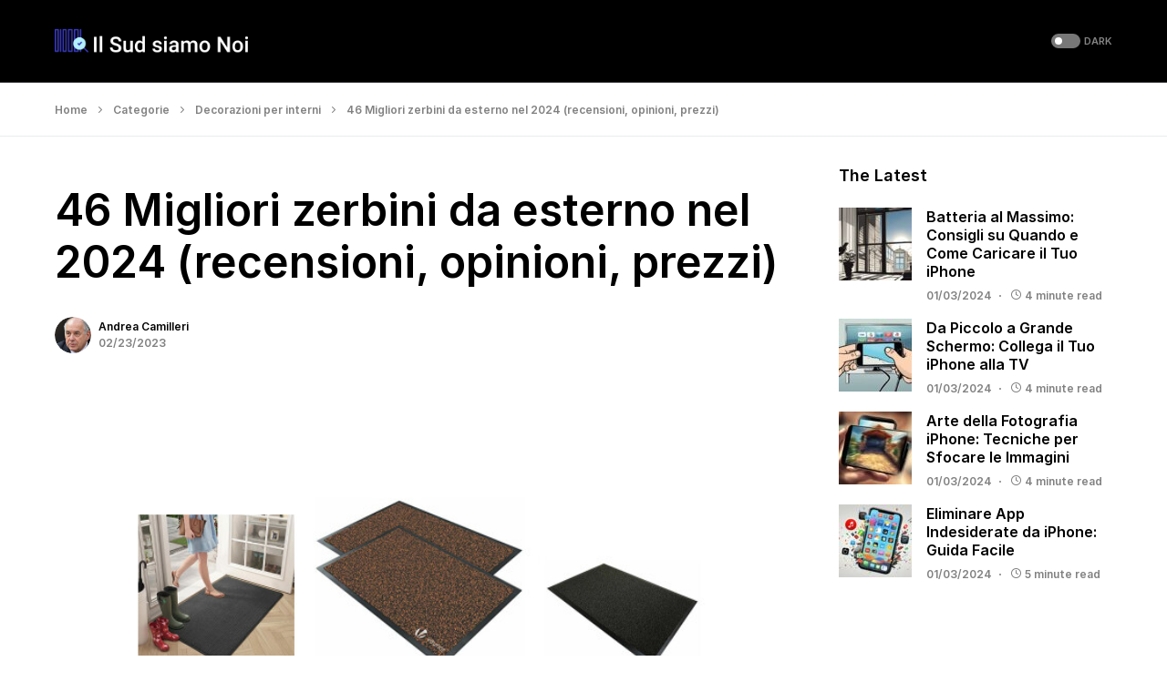

--- FILE ---
content_type: text/html; charset=UTF-8
request_url: https://ilsudsiamonoi.it/migliori-zerbini-da-esterno/
body_size: 44580
content:
<!doctype html>
<html lang="it-IT">
<head>
	<meta charset="UTF-8" />
	<meta name="viewport" content="width=device-width, initial-scale=1" />
	<link rel="profile" href="https://gmpg.org/xfn/11" />
	<meta name='robots' content='index, follow, max-image-preview:large, max-snippet:-1, max-video-preview:-1' />

	<!-- This site is optimized with the Yoast SEO Premium plugin v20.6 (Yoast SEO v22.0) - https://yoast.com/wordpress/plugins/seo/ -->
	<title>46 Migliori zerbini da esterno nel 2024 (recensioni, opinioni, prezzi)</title>
	<link rel="canonical" href="https://ilsudsiamonoi.it/migliori-zerbini-da-esterno/" />
	<meta property="og:locale" content="it_IT" />
	<meta property="og:type" content="article" />
	<meta property="og:title" content="46 Migliori zerbini da esterno nel 2024 (recensioni, opinioni, prezzi)" />
	<meta property="og:description" content="Sei alla ricerca della migliore zerbini da esterno? Non preoccuparti più! Come in questo post, abbiamo elencato i&hellip;" />
	<meta property="og:url" content="https://ilsudsiamonoi.it/migliori-zerbini-da-esterno/" />
	<meta property="og:site_name" content="Il Sud siamo Noi" />
	<meta property="article:published_time" content="2023-02-23T03:59:22+00:00" />
	<meta property="og:image" content="https://ilsudsiamonoi.it/wp-content/uploads/2023/02/migliori-zerbini-da-esterno-31325.jpg" />
	<meta property="og:image:width" content="700" />
	<meta property="og:image:height" content="400" />
	<meta property="og:image:type" content="image/jpeg" />
	<meta name="author" content="Andrea Camilleri" />
	<meta name="twitter:card" content="summary_large_image" />
	<script type="application/ld+json" class="yoast-schema-graph">{"@context":"https://schema.org","@graph":[{"@type":"Article","@id":"https://ilsudsiamonoi.it/migliori-zerbini-da-esterno/#article","isPartOf":{"@id":"https://ilsudsiamonoi.it/migliori-zerbini-da-esterno/"},"author":{"name":"Andrea Camilleri","@id":"https://ilsudsiamonoi.it/#/schema/person/7667800375a670056b18192171d93798"},"headline":"46 Migliori zerbini da esterno nel 2024 (recensioni, opinioni, prezzi)","datePublished":"2023-02-23T03:59:22+00:00","dateModified":"2023-02-23T03:59:22+00:00","mainEntityOfPage":{"@id":"https://ilsudsiamonoi.it/migliori-zerbini-da-esterno/"},"wordCount":9602,"commentCount":0,"publisher":{"@id":"https://ilsudsiamonoi.it/#organization"},"image":{"@id":"https://ilsudsiamonoi.it/migliori-zerbini-da-esterno/#primaryimage"},"thumbnailUrl":"https://ilsudsiamonoi.it/wp-content/uploads/2023/02/migliori-zerbini-da-esterno-31325.jpg","articleSection":["Decorazioni per interni"],"inLanguage":"it-IT","copyrightYear":"2023","copyrightHolder":{"@id":"https://ilsudsiamonoi.it/#organization"}},{"@type":"WebPage","@id":"https://ilsudsiamonoi.it/migliori-zerbini-da-esterno/","url":"https://ilsudsiamonoi.it/migliori-zerbini-da-esterno/","name":"46 Migliori zerbini da esterno nel 2024 (recensioni, opinioni, prezzi)","isPartOf":{"@id":"https://ilsudsiamonoi.it/#website"},"primaryImageOfPage":{"@id":"https://ilsudsiamonoi.it/migliori-zerbini-da-esterno/#primaryimage"},"image":{"@id":"https://ilsudsiamonoi.it/migliori-zerbini-da-esterno/#primaryimage"},"thumbnailUrl":"https://ilsudsiamonoi.it/wp-content/uploads/2023/02/migliori-zerbini-da-esterno-31325.jpg","datePublished":"2023-02-23T03:59:22+00:00","dateModified":"2023-02-23T03:59:22+00:00","breadcrumb":{"@id":"https://ilsudsiamonoi.it/migliori-zerbini-da-esterno/#breadcrumb"},"inLanguage":"it-IT","potentialAction":[{"@type":"ReadAction","target":["https://ilsudsiamonoi.it/migliori-zerbini-da-esterno/"]}]},{"@type":"ImageObject","inLanguage":"it-IT","@id":"https://ilsudsiamonoi.it/migliori-zerbini-da-esterno/#primaryimage","url":"https://ilsudsiamonoi.it/wp-content/uploads/2023/02/migliori-zerbini-da-esterno-31325.jpg","contentUrl":"https://ilsudsiamonoi.it/wp-content/uploads/2023/02/migliori-zerbini-da-esterno-31325.jpg","width":700,"height":400},{"@type":"BreadcrumbList","@id":"https://ilsudsiamonoi.it/migliori-zerbini-da-esterno/#breadcrumb","itemListElement":[{"@type":"ListItem","position":1,"name":"Home","item":"https://ilsudsiamonoi.it/"},{"@type":"ListItem","position":2,"name":"Categorie","item":"https://ilsudsiamonoi.it/category/categorie/"},{"@type":"ListItem","position":3,"name":"Decorazioni per interni","item":"https://ilsudsiamonoi.it/category/categorie/decorazioni-per-interni/"},{"@type":"ListItem","position":4,"name":"46 Migliori zerbini da esterno nel 2024 (recensioni, opinioni, prezzi)"}]},{"@type":"WebSite","@id":"https://ilsudsiamonoi.it/#website","url":"https://ilsudsiamonoi.it/","name":"Il Sud siamo Noi","description":"Ultime notizie &amp; Migliori Product Reviews","publisher":{"@id":"https://ilsudsiamonoi.it/#organization"},"inLanguage":"it-IT"},{"@type":"Organization","@id":"https://ilsudsiamonoi.it/#organization","name":"Il Sud siamo Noi","url":"https://ilsudsiamonoi.it/","logo":{"@type":"ImageObject","inLanguage":"it-IT","@id":"https://ilsudsiamonoi.it/#/schema/logo/image/","url":"https://ilsudsiamonoi.it/wp-content/uploads/2020/01/544-180.png","contentUrl":"https://ilsudsiamonoi.it/wp-content/uploads/2020/01/544-180.png","width":544,"height":180,"caption":"Il Sud siamo Noi"},"image":{"@id":"https://ilsudsiamonoi.it/#/schema/logo/image/"}},{"@type":"Person","@id":"https://ilsudsiamonoi.it/#/schema/person/7667800375a670056b18192171d93798","name":"Andrea Camilleri","image":{"@type":"ImageObject","inLanguage":"it-IT","@id":"https://ilsudsiamonoi.it/#/schema/person/image/","url":"https://ilsudsiamonoi.it/wp-content/uploads/2020/01/Andrea-Camilleri-150x150.jpg","contentUrl":"https://ilsudsiamonoi.it/wp-content/uploads/2020/01/Andrea-Camilleri-150x150.jpg","caption":"Andrea Camilleri"},"description":"Andrea Camilleri è un ricercatore di prodotti con sede in Italia con anni di esperienza. Prima di dirigere Il Sud siamo Noi, ha lavorato come rappresentante di vendita in Coop per 7 anni. I membri della nostra comunità lo chiamano \"Internet Geek\" perché trascorre 11-13 ore ogni giorno alla ricerca di Internet. Quando non lavora, legge libri, cucina piatti e gioca con i gadget.","url":"https://ilsudsiamonoi.it/author/zbadmin/"}]}</script>
	<!-- / Yoast SEO Premium plugin. -->


<link rel='dns-prefetch' href='//stats.wp.com' />
<link rel="alternate" type="application/rss+xml" title="Il Sud siamo Noi &raquo; Feed" href="https://ilsudsiamonoi.it/feed/" />
			<link rel="preload" href="https://ilsudsiamonoi.it/wp-content/plugins/canvas/assets/fonts/canvas-icons.woff" as="font" type="font/woff" crossorigin>
			<script>
window._wpemojiSettings = {"baseUrl":"https:\/\/s.w.org\/images\/core\/emoji\/14.0.0\/72x72\/","ext":".png","svgUrl":"https:\/\/s.w.org\/images\/core\/emoji\/14.0.0\/svg\/","svgExt":".svg","source":{"concatemoji":"https:\/\/ilsudsiamonoi.it\/wp-includes\/js\/wp-emoji-release.min.js?ver=6.4.7"}};
/*! This file is auto-generated */
!function(i,n){var o,s,e;function c(e){try{var t={supportTests:e,timestamp:(new Date).valueOf()};sessionStorage.setItem(o,JSON.stringify(t))}catch(e){}}function p(e,t,n){e.clearRect(0,0,e.canvas.width,e.canvas.height),e.fillText(t,0,0);var t=new Uint32Array(e.getImageData(0,0,e.canvas.width,e.canvas.height).data),r=(e.clearRect(0,0,e.canvas.width,e.canvas.height),e.fillText(n,0,0),new Uint32Array(e.getImageData(0,0,e.canvas.width,e.canvas.height).data));return t.every(function(e,t){return e===r[t]})}function u(e,t,n){switch(t){case"flag":return n(e,"\ud83c\udff3\ufe0f\u200d\u26a7\ufe0f","\ud83c\udff3\ufe0f\u200b\u26a7\ufe0f")?!1:!n(e,"\ud83c\uddfa\ud83c\uddf3","\ud83c\uddfa\u200b\ud83c\uddf3")&&!n(e,"\ud83c\udff4\udb40\udc67\udb40\udc62\udb40\udc65\udb40\udc6e\udb40\udc67\udb40\udc7f","\ud83c\udff4\u200b\udb40\udc67\u200b\udb40\udc62\u200b\udb40\udc65\u200b\udb40\udc6e\u200b\udb40\udc67\u200b\udb40\udc7f");case"emoji":return!n(e,"\ud83e\udef1\ud83c\udffb\u200d\ud83e\udef2\ud83c\udfff","\ud83e\udef1\ud83c\udffb\u200b\ud83e\udef2\ud83c\udfff")}return!1}function f(e,t,n){var r="undefined"!=typeof WorkerGlobalScope&&self instanceof WorkerGlobalScope?new OffscreenCanvas(300,150):i.createElement("canvas"),a=r.getContext("2d",{willReadFrequently:!0}),o=(a.textBaseline="top",a.font="600 32px Arial",{});return e.forEach(function(e){o[e]=t(a,e,n)}),o}function t(e){var t=i.createElement("script");t.src=e,t.defer=!0,i.head.appendChild(t)}"undefined"!=typeof Promise&&(o="wpEmojiSettingsSupports",s=["flag","emoji"],n.supports={everything:!0,everythingExceptFlag:!0},e=new Promise(function(e){i.addEventListener("DOMContentLoaded",e,{once:!0})}),new Promise(function(t){var n=function(){try{var e=JSON.parse(sessionStorage.getItem(o));if("object"==typeof e&&"number"==typeof e.timestamp&&(new Date).valueOf()<e.timestamp+604800&&"object"==typeof e.supportTests)return e.supportTests}catch(e){}return null}();if(!n){if("undefined"!=typeof Worker&&"undefined"!=typeof OffscreenCanvas&&"undefined"!=typeof URL&&URL.createObjectURL&&"undefined"!=typeof Blob)try{var e="postMessage("+f.toString()+"("+[JSON.stringify(s),u.toString(),p.toString()].join(",")+"));",r=new Blob([e],{type:"text/javascript"}),a=new Worker(URL.createObjectURL(r),{name:"wpTestEmojiSupports"});return void(a.onmessage=function(e){c(n=e.data),a.terminate(),t(n)})}catch(e){}c(n=f(s,u,p))}t(n)}).then(function(e){for(var t in e)n.supports[t]=e[t],n.supports.everything=n.supports.everything&&n.supports[t],"flag"!==t&&(n.supports.everythingExceptFlag=n.supports.everythingExceptFlag&&n.supports[t]);n.supports.everythingExceptFlag=n.supports.everythingExceptFlag&&!n.supports.flag,n.DOMReady=!1,n.readyCallback=function(){n.DOMReady=!0}}).then(function(){return e}).then(function(){var e;n.supports.everything||(n.readyCallback(),(e=n.source||{}).concatemoji?t(e.concatemoji):e.wpemoji&&e.twemoji&&(t(e.twemoji),t(e.wpemoji)))}))}((window,document),window._wpemojiSettings);
</script>
<link rel='stylesheet' id='canvas-css' href='https://ilsudsiamonoi.it/wp-content/plugins/canvas/assets/css/canvas.css?ver=2.4.3' media='all' />
<link rel='alternate stylesheet' id='powerkit-icons-css' href='https://ilsudsiamonoi.it/wp-content/plugins/powerkit/assets/fonts/powerkit-icons.woff?ver=2.9.1' as='font' type='font/wof' crossorigin />
<link rel='stylesheet' id='powerkit-css' href='https://ilsudsiamonoi.it/wp-content/plugins/powerkit/assets/css/powerkit.css?ver=2.9.1' media='all' />
<style id='wp-emoji-styles-inline-css'>

	img.wp-smiley, img.emoji {
		display: inline !important;
		border: none !important;
		box-shadow: none !important;
		height: 1em !important;
		width: 1em !important;
		margin: 0 0.07em !important;
		vertical-align: -0.1em !important;
		background: none !important;
		padding: 0 !important;
	}
</style>
<link rel='stylesheet' id='wp-block-library-css' href='https://ilsudsiamonoi.it/wp-includes/css/dist/block-library/style.min.css?ver=6.4.7' media='all' />
<style id='wp-block-library-inline-css'>
.has-text-align-justify{text-align:justify;}
</style>
<style id='affiai-box-style-inline-css'>


</style>
<link rel='stylesheet' id='mediaelement-css' href='https://ilsudsiamonoi.it/wp-includes/js/mediaelement/mediaelementplayer-legacy.min.css?ver=4.2.17' media='all' />
<link rel='stylesheet' id='wp-mediaelement-css' href='https://ilsudsiamonoi.it/wp-includes/js/mediaelement/wp-mediaelement.min.css?ver=6.4.7' media='all' />
<style id='jetpack-sharing-buttons-style-inline-css'>
.jetpack-sharing-buttons__services-list{display:flex;flex-direction:row;flex-wrap:wrap;gap:0;list-style-type:none;margin:5px;padding:0}.jetpack-sharing-buttons__services-list.has-small-icon-size{font-size:12px}.jetpack-sharing-buttons__services-list.has-normal-icon-size{font-size:16px}.jetpack-sharing-buttons__services-list.has-large-icon-size{font-size:24px}.jetpack-sharing-buttons__services-list.has-huge-icon-size{font-size:36px}@media print{.jetpack-sharing-buttons__services-list{display:none!important}}ul.jetpack-sharing-buttons__services-list.has-background{padding:1.25em 2.375em}
</style>
<link rel='stylesheet' id='canvas-block-alert-style-css' href='https://ilsudsiamonoi.it/wp-content/plugins/canvas/components/basic-elements/block-alert/block.css?ver=1703125991' media='all' />
<link rel='stylesheet' id='canvas-block-progress-style-css' href='https://ilsudsiamonoi.it/wp-content/plugins/canvas/components/basic-elements/block-progress/block.css?ver=1703125991' media='all' />
<link rel='stylesheet' id='canvas-block-collapsibles-style-css' href='https://ilsudsiamonoi.it/wp-content/plugins/canvas/components/basic-elements/block-collapsibles/block.css?ver=1703125991' media='all' />
<link rel='stylesheet' id='canvas-block-tabs-style-css' href='https://ilsudsiamonoi.it/wp-content/plugins/canvas/components/basic-elements/block-tabs/block.css?ver=1703125991' media='all' />
<link rel='stylesheet' id='canvas-block-section-heading-style-css' href='https://ilsudsiamonoi.it/wp-content/plugins/canvas/components/basic-elements/block-section-heading/block.css?ver=1703125991' media='all' />
<link rel='stylesheet' id='canvas-block-row-style-css' href='https://ilsudsiamonoi.it/wp-content/plugins/canvas/components/layout-blocks/block-row/block-row.css?ver=1703125991' media='all' />
<link rel='stylesheet' id='canvas-justified-gallery-block-style-css' href='https://ilsudsiamonoi.it/wp-content/plugins/canvas/components/justified-gallery/block/block-justified-gallery.css?ver=1703125991' media='all' />
<link rel='stylesheet' id='canvas-slider-gallery-block-style-css' href='https://ilsudsiamonoi.it/wp-content/plugins/canvas/components/slider-gallery/block/block-slider-gallery.css?ver=1703125991' media='all' />
<link rel='stylesheet' id='canvas-block-posts-sidebar-css' href='https://ilsudsiamonoi.it/wp-content/plugins/canvas/components/posts/block-posts-sidebar/block-posts-sidebar.css?ver=1703125991' media='all' />
<style id='classic-theme-styles-inline-css'>
/*! This file is auto-generated */
.wp-block-button__link{color:#fff;background-color:#32373c;border-radius:9999px;box-shadow:none;text-decoration:none;padding:calc(.667em + 2px) calc(1.333em + 2px);font-size:1.125em}.wp-block-file__button{background:#32373c;color:#fff;text-decoration:none}
</style>
<style id='global-styles-inline-css'>
body{--wp--preset--color--black: #000000;--wp--preset--color--cyan-bluish-gray: #abb8c3;--wp--preset--color--white: #FFFFFF;--wp--preset--color--pale-pink: #f78da7;--wp--preset--color--vivid-red: #cf2e2e;--wp--preset--color--luminous-vivid-orange: #ff6900;--wp--preset--color--luminous-vivid-amber: #fcb900;--wp--preset--color--light-green-cyan: #7bdcb5;--wp--preset--color--vivid-green-cyan: #00d084;--wp--preset--color--pale-cyan-blue: #8ed1fc;--wp--preset--color--vivid-cyan-blue: #0693e3;--wp--preset--color--vivid-purple: #9b51e0;--wp--preset--color--blue: #59BACC;--wp--preset--color--green: #58AD69;--wp--preset--color--orange: #FFBC49;--wp--preset--color--red: #e32c26;--wp--preset--color--gray-50: #f8f9fa;--wp--preset--color--gray-100: #f8f9fb;--wp--preset--color--gray-200: #e9ecef;--wp--preset--color--secondary: #818181;--wp--preset--gradient--vivid-cyan-blue-to-vivid-purple: linear-gradient(135deg,rgba(6,147,227,1) 0%,rgb(155,81,224) 100%);--wp--preset--gradient--light-green-cyan-to-vivid-green-cyan: linear-gradient(135deg,rgb(122,220,180) 0%,rgb(0,208,130) 100%);--wp--preset--gradient--luminous-vivid-amber-to-luminous-vivid-orange: linear-gradient(135deg,rgba(252,185,0,1) 0%,rgba(255,105,0,1) 100%);--wp--preset--gradient--luminous-vivid-orange-to-vivid-red: linear-gradient(135deg,rgba(255,105,0,1) 0%,rgb(207,46,46) 100%);--wp--preset--gradient--very-light-gray-to-cyan-bluish-gray: linear-gradient(135deg,rgb(238,238,238) 0%,rgb(169,184,195) 100%);--wp--preset--gradient--cool-to-warm-spectrum: linear-gradient(135deg,rgb(74,234,220) 0%,rgb(151,120,209) 20%,rgb(207,42,186) 40%,rgb(238,44,130) 60%,rgb(251,105,98) 80%,rgb(254,248,76) 100%);--wp--preset--gradient--blush-light-purple: linear-gradient(135deg,rgb(255,206,236) 0%,rgb(152,150,240) 100%);--wp--preset--gradient--blush-bordeaux: linear-gradient(135deg,rgb(254,205,165) 0%,rgb(254,45,45) 50%,rgb(107,0,62) 100%);--wp--preset--gradient--luminous-dusk: linear-gradient(135deg,rgb(255,203,112) 0%,rgb(199,81,192) 50%,rgb(65,88,208) 100%);--wp--preset--gradient--pale-ocean: linear-gradient(135deg,rgb(255,245,203) 0%,rgb(182,227,212) 50%,rgb(51,167,181) 100%);--wp--preset--gradient--electric-grass: linear-gradient(135deg,rgb(202,248,128) 0%,rgb(113,206,126) 100%);--wp--preset--gradient--midnight: linear-gradient(135deg,rgb(2,3,129) 0%,rgb(40,116,252) 100%);--wp--preset--font-size--small: 13px;--wp--preset--font-size--medium: 20px;--wp--preset--font-size--large: 36px;--wp--preset--font-size--x-large: 42px;--wp--preset--spacing--20: 0.44rem;--wp--preset--spacing--30: 0.67rem;--wp--preset--spacing--40: 1rem;--wp--preset--spacing--50: 1.5rem;--wp--preset--spacing--60: 2.25rem;--wp--preset--spacing--70: 3.38rem;--wp--preset--spacing--80: 5.06rem;--wp--preset--shadow--natural: 6px 6px 9px rgba(0, 0, 0, 0.2);--wp--preset--shadow--deep: 12px 12px 50px rgba(0, 0, 0, 0.4);--wp--preset--shadow--sharp: 6px 6px 0px rgba(0, 0, 0, 0.2);--wp--preset--shadow--outlined: 6px 6px 0px -3px rgba(255, 255, 255, 1), 6px 6px rgba(0, 0, 0, 1);--wp--preset--shadow--crisp: 6px 6px 0px rgba(0, 0, 0, 1);}:where(.is-layout-flex){gap: 0.5em;}:where(.is-layout-grid){gap: 0.5em;}body .is-layout-flow > .alignleft{float: left;margin-inline-start: 0;margin-inline-end: 2em;}body .is-layout-flow > .alignright{float: right;margin-inline-start: 2em;margin-inline-end: 0;}body .is-layout-flow > .aligncenter{margin-left: auto !important;margin-right: auto !important;}body .is-layout-constrained > .alignleft{float: left;margin-inline-start: 0;margin-inline-end: 2em;}body .is-layout-constrained > .alignright{float: right;margin-inline-start: 2em;margin-inline-end: 0;}body .is-layout-constrained > .aligncenter{margin-left: auto !important;margin-right: auto !important;}body .is-layout-constrained > :where(:not(.alignleft):not(.alignright):not(.alignfull)){max-width: var(--wp--style--global--content-size);margin-left: auto !important;margin-right: auto !important;}body .is-layout-constrained > .alignwide{max-width: var(--wp--style--global--wide-size);}body .is-layout-flex{display: flex;}body .is-layout-flex{flex-wrap: wrap;align-items: center;}body .is-layout-flex > *{margin: 0;}body .is-layout-grid{display: grid;}body .is-layout-grid > *{margin: 0;}:where(.wp-block-columns.is-layout-flex){gap: 2em;}:where(.wp-block-columns.is-layout-grid){gap: 2em;}:where(.wp-block-post-template.is-layout-flex){gap: 1.25em;}:where(.wp-block-post-template.is-layout-grid){gap: 1.25em;}.has-black-color{color: var(--wp--preset--color--black) !important;}.has-cyan-bluish-gray-color{color: var(--wp--preset--color--cyan-bluish-gray) !important;}.has-white-color{color: var(--wp--preset--color--white) !important;}.has-pale-pink-color{color: var(--wp--preset--color--pale-pink) !important;}.has-vivid-red-color{color: var(--wp--preset--color--vivid-red) !important;}.has-luminous-vivid-orange-color{color: var(--wp--preset--color--luminous-vivid-orange) !important;}.has-luminous-vivid-amber-color{color: var(--wp--preset--color--luminous-vivid-amber) !important;}.has-light-green-cyan-color{color: var(--wp--preset--color--light-green-cyan) !important;}.has-vivid-green-cyan-color{color: var(--wp--preset--color--vivid-green-cyan) !important;}.has-pale-cyan-blue-color{color: var(--wp--preset--color--pale-cyan-blue) !important;}.has-vivid-cyan-blue-color{color: var(--wp--preset--color--vivid-cyan-blue) !important;}.has-vivid-purple-color{color: var(--wp--preset--color--vivid-purple) !important;}.has-black-background-color{background-color: var(--wp--preset--color--black) !important;}.has-cyan-bluish-gray-background-color{background-color: var(--wp--preset--color--cyan-bluish-gray) !important;}.has-white-background-color{background-color: var(--wp--preset--color--white) !important;}.has-pale-pink-background-color{background-color: var(--wp--preset--color--pale-pink) !important;}.has-vivid-red-background-color{background-color: var(--wp--preset--color--vivid-red) !important;}.has-luminous-vivid-orange-background-color{background-color: var(--wp--preset--color--luminous-vivid-orange) !important;}.has-luminous-vivid-amber-background-color{background-color: var(--wp--preset--color--luminous-vivid-amber) !important;}.has-light-green-cyan-background-color{background-color: var(--wp--preset--color--light-green-cyan) !important;}.has-vivid-green-cyan-background-color{background-color: var(--wp--preset--color--vivid-green-cyan) !important;}.has-pale-cyan-blue-background-color{background-color: var(--wp--preset--color--pale-cyan-blue) !important;}.has-vivid-cyan-blue-background-color{background-color: var(--wp--preset--color--vivid-cyan-blue) !important;}.has-vivid-purple-background-color{background-color: var(--wp--preset--color--vivid-purple) !important;}.has-black-border-color{border-color: var(--wp--preset--color--black) !important;}.has-cyan-bluish-gray-border-color{border-color: var(--wp--preset--color--cyan-bluish-gray) !important;}.has-white-border-color{border-color: var(--wp--preset--color--white) !important;}.has-pale-pink-border-color{border-color: var(--wp--preset--color--pale-pink) !important;}.has-vivid-red-border-color{border-color: var(--wp--preset--color--vivid-red) !important;}.has-luminous-vivid-orange-border-color{border-color: var(--wp--preset--color--luminous-vivid-orange) !important;}.has-luminous-vivid-amber-border-color{border-color: var(--wp--preset--color--luminous-vivid-amber) !important;}.has-light-green-cyan-border-color{border-color: var(--wp--preset--color--light-green-cyan) !important;}.has-vivid-green-cyan-border-color{border-color: var(--wp--preset--color--vivid-green-cyan) !important;}.has-pale-cyan-blue-border-color{border-color: var(--wp--preset--color--pale-cyan-blue) !important;}.has-vivid-cyan-blue-border-color{border-color: var(--wp--preset--color--vivid-cyan-blue) !important;}.has-vivid-purple-border-color{border-color: var(--wp--preset--color--vivid-purple) !important;}.has-vivid-cyan-blue-to-vivid-purple-gradient-background{background: var(--wp--preset--gradient--vivid-cyan-blue-to-vivid-purple) !important;}.has-light-green-cyan-to-vivid-green-cyan-gradient-background{background: var(--wp--preset--gradient--light-green-cyan-to-vivid-green-cyan) !important;}.has-luminous-vivid-amber-to-luminous-vivid-orange-gradient-background{background: var(--wp--preset--gradient--luminous-vivid-amber-to-luminous-vivid-orange) !important;}.has-luminous-vivid-orange-to-vivid-red-gradient-background{background: var(--wp--preset--gradient--luminous-vivid-orange-to-vivid-red) !important;}.has-very-light-gray-to-cyan-bluish-gray-gradient-background{background: var(--wp--preset--gradient--very-light-gray-to-cyan-bluish-gray) !important;}.has-cool-to-warm-spectrum-gradient-background{background: var(--wp--preset--gradient--cool-to-warm-spectrum) !important;}.has-blush-light-purple-gradient-background{background: var(--wp--preset--gradient--blush-light-purple) !important;}.has-blush-bordeaux-gradient-background{background: var(--wp--preset--gradient--blush-bordeaux) !important;}.has-luminous-dusk-gradient-background{background: var(--wp--preset--gradient--luminous-dusk) !important;}.has-pale-ocean-gradient-background{background: var(--wp--preset--gradient--pale-ocean) !important;}.has-electric-grass-gradient-background{background: var(--wp--preset--gradient--electric-grass) !important;}.has-midnight-gradient-background{background: var(--wp--preset--gradient--midnight) !important;}.has-small-font-size{font-size: var(--wp--preset--font-size--small) !important;}.has-medium-font-size{font-size: var(--wp--preset--font-size--medium) !important;}.has-large-font-size{font-size: var(--wp--preset--font-size--large) !important;}.has-x-large-font-size{font-size: var(--wp--preset--font-size--x-large) !important;}
.wp-block-navigation a:where(:not(.wp-element-button)){color: inherit;}
:where(.wp-block-post-template.is-layout-flex){gap: 1.25em;}:where(.wp-block-post-template.is-layout-grid){gap: 1.25em;}
:where(.wp-block-columns.is-layout-flex){gap: 2em;}:where(.wp-block-columns.is-layout-grid){gap: 2em;}
.wp-block-pullquote{font-size: 1.5em;line-height: 1.6;}
</style>
<link rel='stylesheet' id='afxshop-css' href='https://ilsudsiamonoi.it/wp-content/plugins/affiai/css/style.css?ver=1.2.2' media='all' />
<style id='afxshop-inline-css'>
.icon-rank i {color:#bc00bc;text-shadow: 1px 1px 1px #ccc}
.afxshop .afxshop-button, .btnafx, .afxshop-small .afxshop-price, .afx_arrow_next, .afx_arrow_prev {background-color:#bc00bc !important}
.afxshop .afx-border .afxshop-button, .afx-border .btnafx, .afxshop-small .afx-border .afxshop-price {background-color:transparent !important; color:#bc00bc !important; border:2px solid #bc00bc; }.afxshop-small .afx-border .afxshop-price, .afxshop .afx-border .afxshop-button, .afx-border a.btnafx { text-shadow: none; }
.afxshop .afxshop-autodescr {overflow: hidden; text-overflow: ellipsis; display: -webkit-box; -webkit-line-clamp: 4; -webkit-box-orient: vertical;}
.afxshop .afxshop-discount, .afxshop .afxshop-old-price, .afxshop .afxshop-date {display:none;}
.afxshop-grid .afxshop-item {flex: 1 0 calc(33% - 1em)}
.afxshop-date span::before, .mtn_content span::before { content : "Prezzo aggiornato al"; }
</style>
<link rel='stylesheet' id='amz-manager-css' href='https://ilsudsiamonoi.it/wp-content/plugins/amz-manager/public/css/amz-manager-public.css?ver=2.0.0' media='all' />
<link rel='stylesheet' id='amz-manager-table-only-css' href='https://ilsudsiamonoi.it/wp-content/plugins/amz-manager/public/css/amz-manager-table-only.css?ver=2.0.0' media='all' />
<link rel='stylesheet' id='custom-table-css-css' href='https://ilsudsiamonoi.it/wp-content/plugins/amz-manager/public/css/amz-manager-custom-table.css?ver=all' media='all' />
<link rel='stylesheet' id='canvas-block-heading-style-css' href='https://ilsudsiamonoi.it/wp-content/plugins/canvas/components/content-formatting/block-heading/block.css?ver=1703125991' media='all' />
<link rel='stylesheet' id='canvas-block-list-style-css' href='https://ilsudsiamonoi.it/wp-content/plugins/canvas/components/content-formatting/block-list/block.css?ver=1703125991' media='all' />
<link rel='stylesheet' id='canvas-block-paragraph-style-css' href='https://ilsudsiamonoi.it/wp-content/plugins/canvas/components/content-formatting/block-paragraph/block.css?ver=1703125991' media='all' />
<link rel='stylesheet' id='canvas-block-separator-style-css' href='https://ilsudsiamonoi.it/wp-content/plugins/canvas/components/content-formatting/block-separator/block.css?ver=1703125991' media='all' />
<link rel='stylesheet' id='canvas-block-group-style-css' href='https://ilsudsiamonoi.it/wp-content/plugins/canvas/components/basic-elements/block-group/block.css?ver=1703125991' media='all' />
<link rel='stylesheet' id='canvas-block-cover-style-css' href='https://ilsudsiamonoi.it/wp-content/plugins/canvas/components/basic-elements/block-cover/block.css?ver=1703125991' media='all' />
<link rel='stylesheet' id='powerkit-author-box-css' href='https://ilsudsiamonoi.it/wp-content/plugins/powerkit/modules/author-box/public/css/public-powerkit-author-box.css?ver=2.9.1' media='all' />
<link rel='stylesheet' id='powerkit-content-formatting-css' href='https://ilsudsiamonoi.it/wp-content/plugins/powerkit/modules/content-formatting/public/css/public-powerkit-content-formatting.css?ver=2.9.1' media='all' />
<link rel='stylesheet' id='powerkit-featured-categories-css' href='https://ilsudsiamonoi.it/wp-content/plugins/powerkit/modules/featured-categories/public/css/public-powerkit-featured-categories.css?ver=2.9.1' media='all' />
<link rel='stylesheet' id='powerkit-inline-posts-css' href='https://ilsudsiamonoi.it/wp-content/plugins/powerkit/modules/inline-posts/public/css/public-powerkit-inline-posts.css?ver=2.9.1' media='all' />
<link rel='stylesheet' id='powerkit-widget-posts-css' href='https://ilsudsiamonoi.it/wp-content/plugins/powerkit/modules/posts/public/css/public-powerkit-widget-posts.css?ver=2.9.1' media='all' />
<link rel='stylesheet' id='powerkit-scroll-to-top-css' href='https://ilsudsiamonoi.it/wp-content/plugins/powerkit/modules/scroll-to-top/public/css/public-powerkit-scroll-to-top.css?ver=2.9.1' media='all' />
<link rel='stylesheet' id='powerkit-share-buttons-css' href='https://ilsudsiamonoi.it/wp-content/plugins/powerkit/modules/share-buttons/public/css/public-powerkit-share-buttons.css?ver=2.9.1' media='all' />
<link rel='stylesheet' id='powerkit-table-of-contents-css' href='https://ilsudsiamonoi.it/wp-content/plugins/powerkit/modules/table-of-contents/public/css/public-powerkit-table-of-contents.css?ver=2.9.1' media='all' />
<link rel='stylesheet' id='ppress-frontend-css' href='https://ilsudsiamonoi.it/wp-content/plugins/wp-user-avatar/assets/css/frontend.min.css?ver=4.15.0' media='all' />
<link rel='stylesheet' id='ppress-flatpickr-css' href='https://ilsudsiamonoi.it/wp-content/plugins/wp-user-avatar/assets/flatpickr/flatpickr.min.css?ver=4.15.0' media='all' />
<link rel='stylesheet' id='ppress-select2-css' href='https://ilsudsiamonoi.it/wp-content/plugins/wp-user-avatar/assets/select2/select2.min.css?ver=6.4.7' media='all' />
<link rel='stylesheet' id='csco-styles-css' href='https://ilsudsiamonoi.it/wp-content/themes/networker/style.css?ver=1.1.9' media='all' />
<style id='csco-styles-inline-css'>
:root { --social-links-label: "CONNECT"; }
.searchwp-live-search-no-min-chars:after { content: "Continue typing" }
</style>
<script async src="https://ilsudsiamonoi.it/wp-content/plugins/burst-statistics/helpers/timeme/timeme.min.js?ver=1.5.6" id="burst-timeme-js"></script>
<script src="https://ilsudsiamonoi.it/wp-includes/js/dist/vendor/wp-polyfill-inert.min.js?ver=3.1.2" id="wp-polyfill-inert-js"></script>
<script src="https://ilsudsiamonoi.it/wp-includes/js/dist/vendor/regenerator-runtime.min.js?ver=0.14.0" id="regenerator-runtime-js"></script>
<script src="https://ilsudsiamonoi.it/wp-includes/js/dist/vendor/wp-polyfill.min.js?ver=3.15.0" id="wp-polyfill-js"></script>
<script src="https://ilsudsiamonoi.it/wp-includes/js/dist/hooks.min.js?ver=c6aec9a8d4e5a5d543a1" id="wp-hooks-js"></script>
<script src="https://ilsudsiamonoi.it/wp-includes/js/dist/i18n.min.js?ver=7701b0c3857f914212ef" id="wp-i18n-js"></script>
<script id="wp-i18n-js-after">
wp.i18n.setLocaleData( { 'text direction\u0004ltr': [ 'ltr' ] } );
</script>
<script src="https://ilsudsiamonoi.it/wp-includes/js/dist/url.min.js?ver=b4979979018b684be209" id="wp-url-js"></script>
<script id="wp-api-fetch-js-translations">
( function( domain, translations ) {
	var localeData = translations.locale_data[ domain ] || translations.locale_data.messages;
	localeData[""].domain = domain;
	wp.i18n.setLocaleData( localeData, domain );
} )( "default", {"translation-revision-date":"2025-11-21 12:08:01+0000","generator":"GlotPress\/4.0.3","domain":"messages","locale_data":{"messages":{"":{"domain":"messages","plural-forms":"nplurals=2; plural=n != 1;","lang":"it"},"You are probably offline.":["Sei probabilmente offline."],"Media upload failed. If this is a photo or a large image, please scale it down and try again.":["Caricamento dei media fallito. Se si tratta di una foto oppure di un'immagine grande, ridimensionala e riprova."],"An unknown error occurred.":["Si \u00e8 verificato un errore sconosciuto."],"The response is not a valid JSON response.":["La risposta non \u00e8 una risposta JSON valida."]}},"comment":{"reference":"wp-includes\/js\/dist\/api-fetch.js"}} );
</script>
<script src="https://ilsudsiamonoi.it/wp-includes/js/dist/api-fetch.min.js?ver=0fa4dabf8bf2c7adf21a" id="wp-api-fetch-js"></script>
<script id="wp-api-fetch-js-after">
wp.apiFetch.use( wp.apiFetch.createRootURLMiddleware( "https://ilsudsiamonoi.it/wp-json/" ) );
wp.apiFetch.nonceMiddleware = wp.apiFetch.createNonceMiddleware( "b91a340522" );
wp.apiFetch.use( wp.apiFetch.nonceMiddleware );
wp.apiFetch.use( wp.apiFetch.mediaUploadMiddleware );
wp.apiFetch.nonceEndpoint = "https://ilsudsiamonoi.it/wp-admin/admin-ajax.php?action=rest-nonce";
</script>
<script id="burst-js-extra">
var burst = {"url":"https:\/\/ilsudsiamonoi.it\/wp-content\/plugins\/burst-statistics\/endpoint.php","page_id":"120937","cookie_retention_days":"30","beacon_url":"https:\/\/ilsudsiamonoi.it\/wp-content\/plugins\/burst-statistics\/endpoint.php","options":{"beacon_enabled":0,"enable_cookieless_tracking":0,"enable_turbo_mode":0,"do_not_track":0},"goals":[],"goals_script_url":"https:\/\/ilsudsiamonoi.it\/wp-content\/plugins\/burst-statistics\/\/assets\/js\/build\/burst-goals.js?v=1.5.6"};
</script>
<script async src="https://ilsudsiamonoi.it/wp-content/plugins/burst-statistics/assets/js/build/burst.min.js?ver=1.5.6" id="burst-js"></script>
<script src="https://ilsudsiamonoi.it/wp-includes/js/jquery/jquery.min.js?ver=3.7.1" id="jquery-core-js"></script>
<script src="https://ilsudsiamonoi.it/wp-includes/js/jquery/jquery-migrate.min.js?ver=3.4.1" id="jquery-migrate-js"></script>
<script src="https://ilsudsiamonoi.it/wp-content/plugins/amz-manager/public/js/amz-manager-public.js?ver=2.0.0" id="amz-manager-js"></script>
<script src="https://ilsudsiamonoi.it/wp-content/plugins/wp-user-avatar/assets/flatpickr/flatpickr.min.js?ver=4.15.0" id="ppress-flatpickr-js"></script>
<script src="https://ilsudsiamonoi.it/wp-content/plugins/wp-user-avatar/assets/select2/select2.min.js?ver=4.15.0" id="ppress-select2-js"></script>
<link rel="https://api.w.org/" href="https://ilsudsiamonoi.it/wp-json/" /><link rel="alternate" type="application/json" href="https://ilsudsiamonoi.it/wp-json/wp/v2/posts/120937" /><link rel="EditURI" type="application/rsd+xml" title="RSD" href="https://ilsudsiamonoi.it/xmlrpc.php?rsd" />
<meta name="generator" content="WordPress 6.4.7" />
<link rel='shortlink' href='https://ilsudsiamonoi.it/?p=120937' />
<link rel="alternate" type="application/json+oembed" href="https://ilsudsiamonoi.it/wp-json/oembed/1.0/embed?url=https%3A%2F%2Filsudsiamonoi.it%2Fmigliori-zerbini-da-esterno%2F" />
<link rel="alternate" type="text/xml+oembed" href="https://ilsudsiamonoi.it/wp-json/oembed/1.0/embed?url=https%3A%2F%2Filsudsiamonoi.it%2Fmigliori-zerbini-da-esterno%2F&#038;format=xml" />
<meta name="google-site-verification" content="Ugc5jqLc-Ye4Y5s9abUOoXY_h3mPAu-2HxKHSPgRLtQ" />
<meta name="google-adsense-account" content="ca-pub-9669794143735007">	<style>img#wpstats{display:none}</style>
		<style id='csco-theme-typography'>
	:root {
		/* Base Font */
		--cs-font-base-family: Inter;
		--cs-font-base-size: 1rem;
		--cs-font-base-weight: 400;
		--cs-font-base-style: normal;
		--cs-font-base-letter-spacing: normal;
		--cs-font-base-line-height: 1.5;

		/* Primary Font */
		--cs-font-primary-family: Inter;
		--cs-font-primary-size: 0.875rem;
		--cs-font-primary-weight: 500;
		--cs-font-primary-style: normal;
		--cs-font-primary-letter-spacing: normal;
		--cs-font-primary-text-transform: none;

		/* Secondary Font */
		--cs-font-secondary-family: Inter;
		--cs-font-secondary-size: 0.75rem;
		--cs-font-secondary-weight: 400;
		--cs-font-secondary-style: normal;
		--cs-font-secondary-letter-spacing: normal;
		--cs-font-secondary-text-transform: none;

		/* Category Font */
		--cs-font-category-family: Inter;
		--cs-font-category-size: 0.6875rem;
		--cs-font-category-weight: 600;
		--cs-font-category-style: normal;
		--cs-font-category-letter-spacing: normal;
		--cs-font-category-text-transform: uppercase;

		/* Post Meta Font */
		--cs-font-post-meta-family: Inter;
		--cs-font-post-meta-size: 0.75rem;
		--cs-font-post-meta-weight: 400;
		--cs-font-post-meta-style: normal;
		--cs-font-post-meta-letter-spacing: normal;
		--cs-font-post-meta-text-transform: none;

		/* Input Font */
		--cs-font-input-family: Inter;
		--cs-font-input-size: 0.75rem;
		--cs-font-input-weight: 400;
		--cs-font-input-style: normal;
		--cs-font-input-letter-spacing: normal;
		--cs-font-input-text-transform: none;

		/* Post Subbtitle */
		--cs-font-post-subtitle-family: inherit;
		--cs-font-post-subtitle-size: 1.5rem;
		--cs-font-post-subtitle-letter-spacing: normal;

		/* Post Content */
		--cs-font-post-content-family: Inter;
		--cs-font-post-content-size: 1rem;
		--cs-font-post-content-letter-spacing: normal;

		/* Summary */
		--cs-font-entry-summary-family: Inter;
		--cs-font-entry-summary-size: 1.5rem;
		--cs-font-entry-summary-letter-spacing: normal;

		/* Entry Excerpt */
		--cs-font-entry-excerpt-family: Inter;
		--cs-font-entry-excerpt-size: 0.875rem;
		--cs-font-entry-excerpt-letter-spacing: normal;


		/* Logos --------------- */

		/* Main Logo */
		--cs-font-main-logo-family: Inter;
		--cs-font-main-logo-size: 1.25rem;
		--cs-font-main-logo-weight: 500;
		--cs-font-main-logo-style: normal;
		--cs-font-main-logo-letter-spacing: normal;
		--cs-font-main-logo-text-transform: none;

		/* Large Logo */
		--cs-font-large-logo-family: Inter;
		--cs-font-large-logo-size: 1.5rem;
		--cs-font-large-logo-weight: 500;
		--cs-font-large-logo-style: normal;
		--cs-font-large-logo-letter-spacing: normal;
		--cs-font-large-logo-text-transform: none;

		/* Footer Logo */
		--cs-font-footer-logo-family: Inter;
		--cs-font-footer-logo-size: 1.25rem;
		--cs-font-footer-logo-weight: 500;
		--cs-font-footer-logo-style: normal;
		--cs-font-footer-logo-letter-spacing: normal;
		--cs-font-footer-logo-text-transform: none;

		/* Headings --------------- */

		/* Headings */
		--cs-font-headings-family: Inter;
		--cs-font-headings-weight: 600;
		--cs-font-headings-style: normal;
		--cs-font-headings-line-height: 1.25;
		--cs-font-headings-letter-spacing: normal;
		--cs-font-headings-text-transform: none;

		/* Menu Font --------------- */

		/* Menu */
		/* Used for main top level menu elements. */
		--cs-font-menu-family: Inter;
		--cs-font-menu-size: 0.875rem;
		--cs-font-menu-weight: 400;
		--cs-font-menu-style: normal;
		--cs-font-menu-letter-spacing: -0.0125em;
		--cs-font-menu-text-transform: none;

		/* Submenu Font */
		/* Used for submenu elements. */
		--cs-font-submenu-family: Inter;
		--cs-font-submenu-size: 0.75rem;
		--cs-font-submenu-weight: 400;
		--cs-font-submenu-style: normal;
		--cs-font-submenu-letter-spacing: normal;
		--cs-font-submenu-text-transform: none;

		/* Section Headings --------------- */
		--cs-font-section-headings-family: Inter;
		--cs-font-section-headings-size: 1.1255rem;
		--cs-font-section-headings-weight: 500;
		--cs-font-section-headings-style: normal;
		--cs-font-section-headings-letter-spacing: normal;
		--cs-font-section-headings-text-transform: none;

		--cs-font-section-subheadings-family: Inter;
		--cs-font-section-subheadings-size: 0.6875rem;
		--cs-font-section-subheadings-weight: 500;
		--cs-font-section-subheadings-style: normal;
		--cs-font-section-subheadings-letter-spacing: normal;
		--cs-font-section-subheadings-text-transform: uppercase;
	}

	</style>
                    <script type="application/ld+json">
                        {"@context":"https://schema.org","@type":"FAQPage","mainEntity":[{"@type":"Question","name":"Qual \u00e8 la migliore zerbini da esterno?","acceptedAnswer":{"@type":"Answer","text":"La migliore zerbini da esterno \u00e8 quella che ha tutte le caratteristiche che soddisfano le tue esigenze. Penso che il migliore sia VOUNOT 2 Pezzi Zerbino Ingresso Casa da Esterno, Tappeto Entrata Interno, Resistente Sporco, Antiscivolo e Essorbente, 40x60 cm, Marrone-Nero"}},{"@type":"Question","name":"Ci sono buoni affari su zerbini da esterno?","acceptedAnswer":{"@type":"Answer","text":"Nel mercato offline, non troverai molte offerte. Tuttavia, ho scelto la migliore zerbini da esterno e ho aggiunto collegamenti ad Amazon che ha affari e offerte in esecuzione su base regolare."}},{"@type":"Question","name":"Qual \u00e8 la zerbini da esterno pi\u00f9 economica?","acceptedAnswer":{"@type":"Answer","text":"Sebbene la maggior parte delle zerbini da esterno pi\u00f9 economiche non abbiano molte funzionalit\u00e0, ma se stai cercando la migliore a basso costo, la mia scommessa migliore sarebbe su OLIVO.shop | ROBUST zerbino gomma esterno, zerbino in gomma pioggia, zerbino drenante per esterno in gomma forata, tappeto per esterno antiscivolo a griglia (40x60 cm)"}},{"@type":"Question","name":"Da dove posso acquistare la zerbini da esterno?","acceptedAnswer":{"@type":"Answer","text":"Esistono diversi luoghi in cui \u00e8 possibile acquistarlo, ma secondo me, quando si tratta del mercato online, non consiglierei altro che Amazon. \u00c8 perch\u00e9 il loro servizio \u00e8 fantastico!"}},{"@type":"Question","name":"Perch\u00e9 dovresti fidarti del nostro sito Web?","acceptedAnswer":{"@type":"Answer","text":"Siamo stati nel settore delle recensioni per pi\u00f9 di 15 anni e il nostro motivo \u00e8 aiutare le persone ad acquistare i prodotti pi\u00f9 votati al miglior prezzo. Abbiamo consultato 67 per aiutarti a trovare la migliore zerbini da esterno"}}]}
                    </script>

                    <link rel="icon" href="https://ilsudsiamonoi.it/wp-content/uploads/2020/07/favicon.png" sizes="32x32" />
<link rel="icon" href="https://ilsudsiamonoi.it/wp-content/uploads/2020/07/favicon.png" sizes="192x192" />
<link rel="apple-touch-icon" href="https://ilsudsiamonoi.it/wp-content/uploads/2020/07/favicon.png" />
<meta name="msapplication-TileImage" content="https://ilsudsiamonoi.it/wp-content/uploads/2020/07/favicon.png" />
		<style id="wp-custom-css">
			.cnvs-block-posts-layout-tile-type-1 .cs-entry__title {
    color: white;
}		</style>
		<style id="kirki-inline-styles">:root, [data-site-scheme="default"]{--cs-color-site-background:#FFFFFF;--cs-color-search-background:#FFFFFF;--cs-color-topbar-background:#f8f9fa;--cs-color-header-background:#000000;--cs-color-submenu-background:#FFFFFF;--cs-color-footer-background:#000000;}:root, [data-scheme="default"]{--cs-color-accent:#007AFF;--cs-color-accent-contrast:#FFFFFF;--cs-color-secondary:#818181;--cs-palette-color-secondary:#818181;--cs-color-secondary-contrast:#000000;--cs-color-category:#007AFF;--cs-color-category-hover:#818181;--cs-color-button:#007AFF;--cs-color-button-contrast:#FFFFFF;--cs-color-button-hover:#004eff;--cs-color-button-hover-contrast:#FFFFFF;--cs-color-overlay-background:rgba(49,50,54,0.4);}:root .cs-posts-area-posts .cs-entry__title, [data-scheme="default"] .cs-posts-area-posts .cs-entry__title, :root .cs-entry__prev-next .cs-entry__title, [data-scheme="default"] .cs-entry__prev-next .cs-entry__title, :root .cs-entry__post-related .cs-entry__title, [data-scheme="default"] .cs-entry__post-related .cs-entry__title{--cs-color-title:#000000;--cs-color-title-hover:#818181;}[data-site-scheme="dark"]{--cs-color-site-background:#1c1c1c;--cs-color-search-background:#333335;--cs-color-topbar-background:#333335;--cs-color-header-background:#1c1c1c;--cs-color-submenu-background:#1c1c1c;--cs-color-footer-background:#1c1c1c;}[data-scheme="dark"]{--cs-color-accent:#007AFF;--cs-color-accent-contrast:#FFFFFF;--cs-color-secondary:#858585;--cs-palette-color-secondary:#858585;--cs-color-secondary-contrast:#000000;--cs-color-category:#007AFF;--cs-color-category-hover:#818181;--cs-color-button:#007AFF;--cs-color-button-contrast:#FFFFFF;--cs-color-button-hover:#004eff;--cs-color-button-hover-contrast:#FFFFFF;--cs-color-overlay-background:rgba(49,50,54,0.4);}[data-scheme="dark"] .cs-posts-area-posts .cs-entry__title, [data-scheme="dark"] .cs-entry__prev-next .cs-entry__title, [data-scheme="dark"] .cs-entry__post-related .cs-entry__title{--cs-color-title:#ffffff;--cs-color-title-hover:#858585;}:root{--cs-common-border-radius:0px;--cs-primary-border-radius:0px;--cs-secondary-border-radius:50%;--cs-additional-border-radius:25px;--cs-image-border-radius:0px;--cs-header-topbar-height:50px;--cs-header-initial-height:90px;--cs-header-height:60px;--cs-header-border-width:1px;}.cs-posts-area__home.cs-posts-area__grid{--cs-posts-area-grid-columns-const:2!important;--cs-posts-area-grid-columns:2!important;}.cs-posts-area__archive.cs-posts-area__grid{--cs-posts-area-grid-columns-const:2!important;--cs-posts-area-grid-columns:2!important;}@media (max-width: 1019px){.cs-posts-area__home.cs-posts-area__grid{--cs-posts-area-grid-columns:2!important;}.cs-posts-area__archive.cs-posts-area__grid{--cs-posts-area-grid-columns:2!important;}}@media (max-width: 599px){.cs-posts-area__home.cs-posts-area__grid{--cs-posts-area-grid-columns:1!important;}.cs-posts-area__archive.cs-posts-area__grid{--cs-posts-area-grid-columns:1!important;}}/* cyrillic-ext */
@font-face {
  font-family: 'Inter';
  font-style: normal;
  font-weight: 400;
  font-display: swap;
  src: url(https://ilsudsiamonoi.it/wp-content/fonts/inter/font) format('woff');
  unicode-range: U+0460-052F, U+1C80-1C8A, U+20B4, U+2DE0-2DFF, U+A640-A69F, U+FE2E-FE2F;
}
/* cyrillic */
@font-face {
  font-family: 'Inter';
  font-style: normal;
  font-weight: 400;
  font-display: swap;
  src: url(https://ilsudsiamonoi.it/wp-content/fonts/inter/font) format('woff');
  unicode-range: U+0301, U+0400-045F, U+0490-0491, U+04B0-04B1, U+2116;
}
/* greek-ext */
@font-face {
  font-family: 'Inter';
  font-style: normal;
  font-weight: 400;
  font-display: swap;
  src: url(https://ilsudsiamonoi.it/wp-content/fonts/inter/font) format('woff');
  unicode-range: U+1F00-1FFF;
}
/* greek */
@font-face {
  font-family: 'Inter';
  font-style: normal;
  font-weight: 400;
  font-display: swap;
  src: url(https://ilsudsiamonoi.it/wp-content/fonts/inter/font) format('woff');
  unicode-range: U+0370-0377, U+037A-037F, U+0384-038A, U+038C, U+038E-03A1, U+03A3-03FF;
}
/* vietnamese */
@font-face {
  font-family: 'Inter';
  font-style: normal;
  font-weight: 400;
  font-display: swap;
  src: url(https://ilsudsiamonoi.it/wp-content/fonts/inter/font) format('woff');
  unicode-range: U+0102-0103, U+0110-0111, U+0128-0129, U+0168-0169, U+01A0-01A1, U+01AF-01B0, U+0300-0301, U+0303-0304, U+0308-0309, U+0323, U+0329, U+1EA0-1EF9, U+20AB;
}
/* latin-ext */
@font-face {
  font-family: 'Inter';
  font-style: normal;
  font-weight: 400;
  font-display: swap;
  src: url(https://ilsudsiamonoi.it/wp-content/fonts/inter/font) format('woff');
  unicode-range: U+0100-02BA, U+02BD-02C5, U+02C7-02CC, U+02CE-02D7, U+02DD-02FF, U+0304, U+0308, U+0329, U+1D00-1DBF, U+1E00-1E9F, U+1EF2-1EFF, U+2020, U+20A0-20AB, U+20AD-20C0, U+2113, U+2C60-2C7F, U+A720-A7FF;
}
/* latin */
@font-face {
  font-family: 'Inter';
  font-style: normal;
  font-weight: 400;
  font-display: swap;
  src: url(https://ilsudsiamonoi.it/wp-content/fonts/inter/font) format('woff');
  unicode-range: U+0000-00FF, U+0131, U+0152-0153, U+02BB-02BC, U+02C6, U+02DA, U+02DC, U+0304, U+0308, U+0329, U+2000-206F, U+20AC, U+2122, U+2191, U+2193, U+2212, U+2215, U+FEFF, U+FFFD;
}
/* cyrillic-ext */
@font-face {
  font-family: 'Inter';
  font-style: normal;
  font-weight: 500;
  font-display: swap;
  src: url(https://ilsudsiamonoi.it/wp-content/fonts/inter/font) format('woff');
  unicode-range: U+0460-052F, U+1C80-1C8A, U+20B4, U+2DE0-2DFF, U+A640-A69F, U+FE2E-FE2F;
}
/* cyrillic */
@font-face {
  font-family: 'Inter';
  font-style: normal;
  font-weight: 500;
  font-display: swap;
  src: url(https://ilsudsiamonoi.it/wp-content/fonts/inter/font) format('woff');
  unicode-range: U+0301, U+0400-045F, U+0490-0491, U+04B0-04B1, U+2116;
}
/* greek-ext */
@font-face {
  font-family: 'Inter';
  font-style: normal;
  font-weight: 500;
  font-display: swap;
  src: url(https://ilsudsiamonoi.it/wp-content/fonts/inter/font) format('woff');
  unicode-range: U+1F00-1FFF;
}
/* greek */
@font-face {
  font-family: 'Inter';
  font-style: normal;
  font-weight: 500;
  font-display: swap;
  src: url(https://ilsudsiamonoi.it/wp-content/fonts/inter/font) format('woff');
  unicode-range: U+0370-0377, U+037A-037F, U+0384-038A, U+038C, U+038E-03A1, U+03A3-03FF;
}
/* vietnamese */
@font-face {
  font-family: 'Inter';
  font-style: normal;
  font-weight: 500;
  font-display: swap;
  src: url(https://ilsudsiamonoi.it/wp-content/fonts/inter/font) format('woff');
  unicode-range: U+0102-0103, U+0110-0111, U+0128-0129, U+0168-0169, U+01A0-01A1, U+01AF-01B0, U+0300-0301, U+0303-0304, U+0308-0309, U+0323, U+0329, U+1EA0-1EF9, U+20AB;
}
/* latin-ext */
@font-face {
  font-family: 'Inter';
  font-style: normal;
  font-weight: 500;
  font-display: swap;
  src: url(https://ilsudsiamonoi.it/wp-content/fonts/inter/font) format('woff');
  unicode-range: U+0100-02BA, U+02BD-02C5, U+02C7-02CC, U+02CE-02D7, U+02DD-02FF, U+0304, U+0308, U+0329, U+1D00-1DBF, U+1E00-1E9F, U+1EF2-1EFF, U+2020, U+20A0-20AB, U+20AD-20C0, U+2113, U+2C60-2C7F, U+A720-A7FF;
}
/* latin */
@font-face {
  font-family: 'Inter';
  font-style: normal;
  font-weight: 500;
  font-display: swap;
  src: url(https://ilsudsiamonoi.it/wp-content/fonts/inter/font) format('woff');
  unicode-range: U+0000-00FF, U+0131, U+0152-0153, U+02BB-02BC, U+02C6, U+02DA, U+02DC, U+0304, U+0308, U+0329, U+2000-206F, U+20AC, U+2122, U+2191, U+2193, U+2212, U+2215, U+FEFF, U+FFFD;
}
/* cyrillic-ext */
@font-face {
  font-family: 'Inter';
  font-style: normal;
  font-weight: 600;
  font-display: swap;
  src: url(https://ilsudsiamonoi.it/wp-content/fonts/inter/font) format('woff');
  unicode-range: U+0460-052F, U+1C80-1C8A, U+20B4, U+2DE0-2DFF, U+A640-A69F, U+FE2E-FE2F;
}
/* cyrillic */
@font-face {
  font-family: 'Inter';
  font-style: normal;
  font-weight: 600;
  font-display: swap;
  src: url(https://ilsudsiamonoi.it/wp-content/fonts/inter/font) format('woff');
  unicode-range: U+0301, U+0400-045F, U+0490-0491, U+04B0-04B1, U+2116;
}
/* greek-ext */
@font-face {
  font-family: 'Inter';
  font-style: normal;
  font-weight: 600;
  font-display: swap;
  src: url(https://ilsudsiamonoi.it/wp-content/fonts/inter/font) format('woff');
  unicode-range: U+1F00-1FFF;
}
/* greek */
@font-face {
  font-family: 'Inter';
  font-style: normal;
  font-weight: 600;
  font-display: swap;
  src: url(https://ilsudsiamonoi.it/wp-content/fonts/inter/font) format('woff');
  unicode-range: U+0370-0377, U+037A-037F, U+0384-038A, U+038C, U+038E-03A1, U+03A3-03FF;
}
/* vietnamese */
@font-face {
  font-family: 'Inter';
  font-style: normal;
  font-weight: 600;
  font-display: swap;
  src: url(https://ilsudsiamonoi.it/wp-content/fonts/inter/font) format('woff');
  unicode-range: U+0102-0103, U+0110-0111, U+0128-0129, U+0168-0169, U+01A0-01A1, U+01AF-01B0, U+0300-0301, U+0303-0304, U+0308-0309, U+0323, U+0329, U+1EA0-1EF9, U+20AB;
}
/* latin-ext */
@font-face {
  font-family: 'Inter';
  font-style: normal;
  font-weight: 600;
  font-display: swap;
  src: url(https://ilsudsiamonoi.it/wp-content/fonts/inter/font) format('woff');
  unicode-range: U+0100-02BA, U+02BD-02C5, U+02C7-02CC, U+02CE-02D7, U+02DD-02FF, U+0304, U+0308, U+0329, U+1D00-1DBF, U+1E00-1E9F, U+1EF2-1EFF, U+2020, U+20A0-20AB, U+20AD-20C0, U+2113, U+2C60-2C7F, U+A720-A7FF;
}
/* latin */
@font-face {
  font-family: 'Inter';
  font-style: normal;
  font-weight: 600;
  font-display: swap;
  src: url(https://ilsudsiamonoi.it/wp-content/fonts/inter/font) format('woff');
  unicode-range: U+0000-00FF, U+0131, U+0152-0153, U+02BB-02BC, U+02C6, U+02DA, U+02DC, U+0304, U+0308, U+0329, U+2000-206F, U+20AC, U+2122, U+2191, U+2193, U+2212, U+2215, U+FEFF, U+FFFD;
}/* cyrillic-ext */
@font-face {
  font-family: 'Inter';
  font-style: normal;
  font-weight: 400;
  font-display: swap;
  src: url(https://ilsudsiamonoi.it/wp-content/fonts/inter/font) format('woff');
  unicode-range: U+0460-052F, U+1C80-1C8A, U+20B4, U+2DE0-2DFF, U+A640-A69F, U+FE2E-FE2F;
}
/* cyrillic */
@font-face {
  font-family: 'Inter';
  font-style: normal;
  font-weight: 400;
  font-display: swap;
  src: url(https://ilsudsiamonoi.it/wp-content/fonts/inter/font) format('woff');
  unicode-range: U+0301, U+0400-045F, U+0490-0491, U+04B0-04B1, U+2116;
}
/* greek-ext */
@font-face {
  font-family: 'Inter';
  font-style: normal;
  font-weight: 400;
  font-display: swap;
  src: url(https://ilsudsiamonoi.it/wp-content/fonts/inter/font) format('woff');
  unicode-range: U+1F00-1FFF;
}
/* greek */
@font-face {
  font-family: 'Inter';
  font-style: normal;
  font-weight: 400;
  font-display: swap;
  src: url(https://ilsudsiamonoi.it/wp-content/fonts/inter/font) format('woff');
  unicode-range: U+0370-0377, U+037A-037F, U+0384-038A, U+038C, U+038E-03A1, U+03A3-03FF;
}
/* vietnamese */
@font-face {
  font-family: 'Inter';
  font-style: normal;
  font-weight: 400;
  font-display: swap;
  src: url(https://ilsudsiamonoi.it/wp-content/fonts/inter/font) format('woff');
  unicode-range: U+0102-0103, U+0110-0111, U+0128-0129, U+0168-0169, U+01A0-01A1, U+01AF-01B0, U+0300-0301, U+0303-0304, U+0308-0309, U+0323, U+0329, U+1EA0-1EF9, U+20AB;
}
/* latin-ext */
@font-face {
  font-family: 'Inter';
  font-style: normal;
  font-weight: 400;
  font-display: swap;
  src: url(https://ilsudsiamonoi.it/wp-content/fonts/inter/font) format('woff');
  unicode-range: U+0100-02BA, U+02BD-02C5, U+02C7-02CC, U+02CE-02D7, U+02DD-02FF, U+0304, U+0308, U+0329, U+1D00-1DBF, U+1E00-1E9F, U+1EF2-1EFF, U+2020, U+20A0-20AB, U+20AD-20C0, U+2113, U+2C60-2C7F, U+A720-A7FF;
}
/* latin */
@font-face {
  font-family: 'Inter';
  font-style: normal;
  font-weight: 400;
  font-display: swap;
  src: url(https://ilsudsiamonoi.it/wp-content/fonts/inter/font) format('woff');
  unicode-range: U+0000-00FF, U+0131, U+0152-0153, U+02BB-02BC, U+02C6, U+02DA, U+02DC, U+0304, U+0308, U+0329, U+2000-206F, U+20AC, U+2122, U+2191, U+2193, U+2212, U+2215, U+FEFF, U+FFFD;
}
/* cyrillic-ext */
@font-face {
  font-family: 'Inter';
  font-style: normal;
  font-weight: 500;
  font-display: swap;
  src: url(https://ilsudsiamonoi.it/wp-content/fonts/inter/font) format('woff');
  unicode-range: U+0460-052F, U+1C80-1C8A, U+20B4, U+2DE0-2DFF, U+A640-A69F, U+FE2E-FE2F;
}
/* cyrillic */
@font-face {
  font-family: 'Inter';
  font-style: normal;
  font-weight: 500;
  font-display: swap;
  src: url(https://ilsudsiamonoi.it/wp-content/fonts/inter/font) format('woff');
  unicode-range: U+0301, U+0400-045F, U+0490-0491, U+04B0-04B1, U+2116;
}
/* greek-ext */
@font-face {
  font-family: 'Inter';
  font-style: normal;
  font-weight: 500;
  font-display: swap;
  src: url(https://ilsudsiamonoi.it/wp-content/fonts/inter/font) format('woff');
  unicode-range: U+1F00-1FFF;
}
/* greek */
@font-face {
  font-family: 'Inter';
  font-style: normal;
  font-weight: 500;
  font-display: swap;
  src: url(https://ilsudsiamonoi.it/wp-content/fonts/inter/font) format('woff');
  unicode-range: U+0370-0377, U+037A-037F, U+0384-038A, U+038C, U+038E-03A1, U+03A3-03FF;
}
/* vietnamese */
@font-face {
  font-family: 'Inter';
  font-style: normal;
  font-weight: 500;
  font-display: swap;
  src: url(https://ilsudsiamonoi.it/wp-content/fonts/inter/font) format('woff');
  unicode-range: U+0102-0103, U+0110-0111, U+0128-0129, U+0168-0169, U+01A0-01A1, U+01AF-01B0, U+0300-0301, U+0303-0304, U+0308-0309, U+0323, U+0329, U+1EA0-1EF9, U+20AB;
}
/* latin-ext */
@font-face {
  font-family: 'Inter';
  font-style: normal;
  font-weight: 500;
  font-display: swap;
  src: url(https://ilsudsiamonoi.it/wp-content/fonts/inter/font) format('woff');
  unicode-range: U+0100-02BA, U+02BD-02C5, U+02C7-02CC, U+02CE-02D7, U+02DD-02FF, U+0304, U+0308, U+0329, U+1D00-1DBF, U+1E00-1E9F, U+1EF2-1EFF, U+2020, U+20A0-20AB, U+20AD-20C0, U+2113, U+2C60-2C7F, U+A720-A7FF;
}
/* latin */
@font-face {
  font-family: 'Inter';
  font-style: normal;
  font-weight: 500;
  font-display: swap;
  src: url(https://ilsudsiamonoi.it/wp-content/fonts/inter/font) format('woff');
  unicode-range: U+0000-00FF, U+0131, U+0152-0153, U+02BB-02BC, U+02C6, U+02DA, U+02DC, U+0304, U+0308, U+0329, U+2000-206F, U+20AC, U+2122, U+2191, U+2193, U+2212, U+2215, U+FEFF, U+FFFD;
}
/* cyrillic-ext */
@font-face {
  font-family: 'Inter';
  font-style: normal;
  font-weight: 600;
  font-display: swap;
  src: url(https://ilsudsiamonoi.it/wp-content/fonts/inter/font) format('woff');
  unicode-range: U+0460-052F, U+1C80-1C8A, U+20B4, U+2DE0-2DFF, U+A640-A69F, U+FE2E-FE2F;
}
/* cyrillic */
@font-face {
  font-family: 'Inter';
  font-style: normal;
  font-weight: 600;
  font-display: swap;
  src: url(https://ilsudsiamonoi.it/wp-content/fonts/inter/font) format('woff');
  unicode-range: U+0301, U+0400-045F, U+0490-0491, U+04B0-04B1, U+2116;
}
/* greek-ext */
@font-face {
  font-family: 'Inter';
  font-style: normal;
  font-weight: 600;
  font-display: swap;
  src: url(https://ilsudsiamonoi.it/wp-content/fonts/inter/font) format('woff');
  unicode-range: U+1F00-1FFF;
}
/* greek */
@font-face {
  font-family: 'Inter';
  font-style: normal;
  font-weight: 600;
  font-display: swap;
  src: url(https://ilsudsiamonoi.it/wp-content/fonts/inter/font) format('woff');
  unicode-range: U+0370-0377, U+037A-037F, U+0384-038A, U+038C, U+038E-03A1, U+03A3-03FF;
}
/* vietnamese */
@font-face {
  font-family: 'Inter';
  font-style: normal;
  font-weight: 600;
  font-display: swap;
  src: url(https://ilsudsiamonoi.it/wp-content/fonts/inter/font) format('woff');
  unicode-range: U+0102-0103, U+0110-0111, U+0128-0129, U+0168-0169, U+01A0-01A1, U+01AF-01B0, U+0300-0301, U+0303-0304, U+0308-0309, U+0323, U+0329, U+1EA0-1EF9, U+20AB;
}
/* latin-ext */
@font-face {
  font-family: 'Inter';
  font-style: normal;
  font-weight: 600;
  font-display: swap;
  src: url(https://ilsudsiamonoi.it/wp-content/fonts/inter/font) format('woff');
  unicode-range: U+0100-02BA, U+02BD-02C5, U+02C7-02CC, U+02CE-02D7, U+02DD-02FF, U+0304, U+0308, U+0329, U+1D00-1DBF, U+1E00-1E9F, U+1EF2-1EFF, U+2020, U+20A0-20AB, U+20AD-20C0, U+2113, U+2C60-2C7F, U+A720-A7FF;
}
/* latin */
@font-face {
  font-family: 'Inter';
  font-style: normal;
  font-weight: 600;
  font-display: swap;
  src: url(https://ilsudsiamonoi.it/wp-content/fonts/inter/font) format('woff');
  unicode-range: U+0000-00FF, U+0131, U+0152-0153, U+02BB-02BC, U+02C6, U+02DA, U+02DC, U+0304, U+0308, U+0329, U+2000-206F, U+20AC, U+2122, U+2191, U+2193, U+2212, U+2215, U+FEFF, U+FFFD;
}/* cyrillic-ext */
@font-face {
  font-family: 'Inter';
  font-style: normal;
  font-weight: 400;
  font-display: swap;
  src: url(https://ilsudsiamonoi.it/wp-content/fonts/inter/font) format('woff');
  unicode-range: U+0460-052F, U+1C80-1C8A, U+20B4, U+2DE0-2DFF, U+A640-A69F, U+FE2E-FE2F;
}
/* cyrillic */
@font-face {
  font-family: 'Inter';
  font-style: normal;
  font-weight: 400;
  font-display: swap;
  src: url(https://ilsudsiamonoi.it/wp-content/fonts/inter/font) format('woff');
  unicode-range: U+0301, U+0400-045F, U+0490-0491, U+04B0-04B1, U+2116;
}
/* greek-ext */
@font-face {
  font-family: 'Inter';
  font-style: normal;
  font-weight: 400;
  font-display: swap;
  src: url(https://ilsudsiamonoi.it/wp-content/fonts/inter/font) format('woff');
  unicode-range: U+1F00-1FFF;
}
/* greek */
@font-face {
  font-family: 'Inter';
  font-style: normal;
  font-weight: 400;
  font-display: swap;
  src: url(https://ilsudsiamonoi.it/wp-content/fonts/inter/font) format('woff');
  unicode-range: U+0370-0377, U+037A-037F, U+0384-038A, U+038C, U+038E-03A1, U+03A3-03FF;
}
/* vietnamese */
@font-face {
  font-family: 'Inter';
  font-style: normal;
  font-weight: 400;
  font-display: swap;
  src: url(https://ilsudsiamonoi.it/wp-content/fonts/inter/font) format('woff');
  unicode-range: U+0102-0103, U+0110-0111, U+0128-0129, U+0168-0169, U+01A0-01A1, U+01AF-01B0, U+0300-0301, U+0303-0304, U+0308-0309, U+0323, U+0329, U+1EA0-1EF9, U+20AB;
}
/* latin-ext */
@font-face {
  font-family: 'Inter';
  font-style: normal;
  font-weight: 400;
  font-display: swap;
  src: url(https://ilsudsiamonoi.it/wp-content/fonts/inter/font) format('woff');
  unicode-range: U+0100-02BA, U+02BD-02C5, U+02C7-02CC, U+02CE-02D7, U+02DD-02FF, U+0304, U+0308, U+0329, U+1D00-1DBF, U+1E00-1E9F, U+1EF2-1EFF, U+2020, U+20A0-20AB, U+20AD-20C0, U+2113, U+2C60-2C7F, U+A720-A7FF;
}
/* latin */
@font-face {
  font-family: 'Inter';
  font-style: normal;
  font-weight: 400;
  font-display: swap;
  src: url(https://ilsudsiamonoi.it/wp-content/fonts/inter/font) format('woff');
  unicode-range: U+0000-00FF, U+0131, U+0152-0153, U+02BB-02BC, U+02C6, U+02DA, U+02DC, U+0304, U+0308, U+0329, U+2000-206F, U+20AC, U+2122, U+2191, U+2193, U+2212, U+2215, U+FEFF, U+FFFD;
}
/* cyrillic-ext */
@font-face {
  font-family: 'Inter';
  font-style: normal;
  font-weight: 500;
  font-display: swap;
  src: url(https://ilsudsiamonoi.it/wp-content/fonts/inter/font) format('woff');
  unicode-range: U+0460-052F, U+1C80-1C8A, U+20B4, U+2DE0-2DFF, U+A640-A69F, U+FE2E-FE2F;
}
/* cyrillic */
@font-face {
  font-family: 'Inter';
  font-style: normal;
  font-weight: 500;
  font-display: swap;
  src: url(https://ilsudsiamonoi.it/wp-content/fonts/inter/font) format('woff');
  unicode-range: U+0301, U+0400-045F, U+0490-0491, U+04B0-04B1, U+2116;
}
/* greek-ext */
@font-face {
  font-family: 'Inter';
  font-style: normal;
  font-weight: 500;
  font-display: swap;
  src: url(https://ilsudsiamonoi.it/wp-content/fonts/inter/font) format('woff');
  unicode-range: U+1F00-1FFF;
}
/* greek */
@font-face {
  font-family: 'Inter';
  font-style: normal;
  font-weight: 500;
  font-display: swap;
  src: url(https://ilsudsiamonoi.it/wp-content/fonts/inter/font) format('woff');
  unicode-range: U+0370-0377, U+037A-037F, U+0384-038A, U+038C, U+038E-03A1, U+03A3-03FF;
}
/* vietnamese */
@font-face {
  font-family: 'Inter';
  font-style: normal;
  font-weight: 500;
  font-display: swap;
  src: url(https://ilsudsiamonoi.it/wp-content/fonts/inter/font) format('woff');
  unicode-range: U+0102-0103, U+0110-0111, U+0128-0129, U+0168-0169, U+01A0-01A1, U+01AF-01B0, U+0300-0301, U+0303-0304, U+0308-0309, U+0323, U+0329, U+1EA0-1EF9, U+20AB;
}
/* latin-ext */
@font-face {
  font-family: 'Inter';
  font-style: normal;
  font-weight: 500;
  font-display: swap;
  src: url(https://ilsudsiamonoi.it/wp-content/fonts/inter/font) format('woff');
  unicode-range: U+0100-02BA, U+02BD-02C5, U+02C7-02CC, U+02CE-02D7, U+02DD-02FF, U+0304, U+0308, U+0329, U+1D00-1DBF, U+1E00-1E9F, U+1EF2-1EFF, U+2020, U+20A0-20AB, U+20AD-20C0, U+2113, U+2C60-2C7F, U+A720-A7FF;
}
/* latin */
@font-face {
  font-family: 'Inter';
  font-style: normal;
  font-weight: 500;
  font-display: swap;
  src: url(https://ilsudsiamonoi.it/wp-content/fonts/inter/font) format('woff');
  unicode-range: U+0000-00FF, U+0131, U+0152-0153, U+02BB-02BC, U+02C6, U+02DA, U+02DC, U+0304, U+0308, U+0329, U+2000-206F, U+20AC, U+2122, U+2191, U+2193, U+2212, U+2215, U+FEFF, U+FFFD;
}
/* cyrillic-ext */
@font-face {
  font-family: 'Inter';
  font-style: normal;
  font-weight: 600;
  font-display: swap;
  src: url(https://ilsudsiamonoi.it/wp-content/fonts/inter/font) format('woff');
  unicode-range: U+0460-052F, U+1C80-1C8A, U+20B4, U+2DE0-2DFF, U+A640-A69F, U+FE2E-FE2F;
}
/* cyrillic */
@font-face {
  font-family: 'Inter';
  font-style: normal;
  font-weight: 600;
  font-display: swap;
  src: url(https://ilsudsiamonoi.it/wp-content/fonts/inter/font) format('woff');
  unicode-range: U+0301, U+0400-045F, U+0490-0491, U+04B0-04B1, U+2116;
}
/* greek-ext */
@font-face {
  font-family: 'Inter';
  font-style: normal;
  font-weight: 600;
  font-display: swap;
  src: url(https://ilsudsiamonoi.it/wp-content/fonts/inter/font) format('woff');
  unicode-range: U+1F00-1FFF;
}
/* greek */
@font-face {
  font-family: 'Inter';
  font-style: normal;
  font-weight: 600;
  font-display: swap;
  src: url(https://ilsudsiamonoi.it/wp-content/fonts/inter/font) format('woff');
  unicode-range: U+0370-0377, U+037A-037F, U+0384-038A, U+038C, U+038E-03A1, U+03A3-03FF;
}
/* vietnamese */
@font-face {
  font-family: 'Inter';
  font-style: normal;
  font-weight: 600;
  font-display: swap;
  src: url(https://ilsudsiamonoi.it/wp-content/fonts/inter/font) format('woff');
  unicode-range: U+0102-0103, U+0110-0111, U+0128-0129, U+0168-0169, U+01A0-01A1, U+01AF-01B0, U+0300-0301, U+0303-0304, U+0308-0309, U+0323, U+0329, U+1EA0-1EF9, U+20AB;
}
/* latin-ext */
@font-face {
  font-family: 'Inter';
  font-style: normal;
  font-weight: 600;
  font-display: swap;
  src: url(https://ilsudsiamonoi.it/wp-content/fonts/inter/font) format('woff');
  unicode-range: U+0100-02BA, U+02BD-02C5, U+02C7-02CC, U+02CE-02D7, U+02DD-02FF, U+0304, U+0308, U+0329, U+1D00-1DBF, U+1E00-1E9F, U+1EF2-1EFF, U+2020, U+20A0-20AB, U+20AD-20C0, U+2113, U+2C60-2C7F, U+A720-A7FF;
}
/* latin */
@font-face {
  font-family: 'Inter';
  font-style: normal;
  font-weight: 600;
  font-display: swap;
  src: url(https://ilsudsiamonoi.it/wp-content/fonts/inter/font) format('woff');
  unicode-range: U+0000-00FF, U+0131, U+0152-0153, U+02BB-02BC, U+02C6, U+02DA, U+02DC, U+0304, U+0308, U+0329, U+2000-206F, U+20AC, U+2122, U+2191, U+2193, U+2212, U+2215, U+FEFF, U+FFFD;
}</style></head>

<body class="post-template-default single single-post postid-120937 single-format-standard wp-embed-responsive cs-page-layout-right cs-navbar-sticky-enabled cs-navbar-smart-enabled cs-sticky-sidebar-enabled cs-stick-to-top" data-scheme='default' data-site-scheme='default'>



	<div class="cs-site-overlay"></div>

	<div class="cs-offcanvas">
		<div class="cs-offcanvas__header" data-scheme="dark">
			
			<nav class="cs-offcanvas__nav">
						<div class="cs-logo">
			<a class="cs-header__logo cs-logo-default " href="https://ilsudsiamonoi.it/">
				<img src="https://ilsudsiamonoi.it/wp-content/uploads/2020/07/544-180.png"  alt="Il Sud siamo Noi" >			</a>

									<a class="cs-header__logo cs-logo-dark " href="https://ilsudsiamonoi.it/">
							<img src="https://ilsudsiamonoi.it/wp-content/uploads/2020/07/544-180.png"  alt="Il Sud siamo Noi" >						</a>
							</div>
		
				<span class="cs-offcanvas__toggle" role="button"><i class="cs-icon cs-icon-x"></i></span>
			</nav>

					</div>
		<aside class="cs-offcanvas__sidebar">
			<div class="cs-offcanvas__inner cs-offcanvas__area cs-widget-area">
				
							</div>
		</aside>
	</div>
	
<div id="page" class="cs-site">

	
	<div class="cs-site-inner">

		
		
<header class="cs-header cs-header-stretch cs-header-one" data-scheme="dark">
	<div class="cs-container">
		<div class="cs-header__inner cs-header__inner-desktop">
			<div class="cs-header__col cs-col-left">
								<span class="cs-header__offcanvas-toggle  cs-d-lg-none" role="button">
					<span></span>
				</span>
					<div class="cs-logo">
			<a class="cs-header__logo cs-logo-default " href="https://ilsudsiamonoi.it/">
				<img src="https://ilsudsiamonoi.it/wp-content/uploads/2020/07/544-180.png"  alt="Il Sud siamo Noi" >			</a>

									<a class="cs-header__logo cs-logo-dark " href="https://ilsudsiamonoi.it/">
							<img src="https://ilsudsiamonoi.it/wp-content/uploads/2020/07/544-180.png"  alt="Il Sud siamo Noi" >						</a>
							</div>
					</div>
			<div class="cs-header__col cs-col-right">
							<span role="button" class="cs-header__scheme-toggle cs-site-scheme-toggle">
				<span class="cs-header__scheme-toggle-element"></span>
				<span class="cs-header__scheme-toggle-label">dark</span>
			</span>
					</div>
		</div>

		
<div class="cs-header__inner cs-header__inner-mobile">
	<div class="cs-header__col cs-col-left">
						<span class="cs-header__offcanvas-toggle  cs-d-lg-none" role="button">
					<span></span>
				</span>
				</div>
	<div class="cs-header__col cs-col-center">
				<div class="cs-logo">
			<a class="cs-header__logo cs-logo-default " href="https://ilsudsiamonoi.it/">
				<img src="https://ilsudsiamonoi.it/wp-content/uploads/2020/07/544-180.png"  alt="Il Sud siamo Noi" >			</a>

									<a class="cs-header__logo cs-logo-dark " href="https://ilsudsiamonoi.it/">
							<img src="https://ilsudsiamonoi.it/wp-content/uploads/2020/07/544-180.png"  alt="Il Sud siamo Noi" >						</a>
							</div>
			</div>
	<div class="cs-header__col cs-col-right">
				<span role="button" class="cs-header__scheme-toggle cs-header__scheme-toggle-mobile cs-site-scheme-toggle">
			<i class="cs-header__scheme-toggle-icon cs-icon cs-icon-sun"></i>
			<i class="cs-header__scheme-toggle-icon cs-icon cs-icon-moon"></i>
		</span>
					</div>
</div>
	</div>

	</header>

		
		<main id="main" class="cs-site-primary">

			
			<div class="cs-site-content cs-sidebar-enabled cs-sidebar-right cs-metabar-enabled section-heading-default-style-1">

				<div class="cs-breadcrumbs" id="breadcrumbs"><span><span><a href="https://ilsudsiamonoi.it/" data-wpel-link="internal">Home</a></span> <span class="cs-separator"></span> <span><a href="https://ilsudsiamonoi.it/category/categorie/" data-wpel-link="internal">Categorie</a></span> <span class="cs-separator"></span> <span><a href="https://ilsudsiamonoi.it/category/categorie/decorazioni-per-interni/" data-wpel-link="internal">Decorazioni per interni</a></span> <span class="cs-separator"></span> <span class="breadcrumb_last" aria-current="page">46 Migliori zerbini da esterno nel 2024 (recensioni, opinioni, prezzi)</span></span></div>
				<div class="cs-container">

					
					<div id="content" class="cs-main-content">

						
<div id="primary" class="cs-content-area">

	
	<div class="cs-entry__header cs-entry__header-standard cs-video-wrap">
		<div class="cs-entry__header-inner">
			<div class="cs-entry__header-info">
				<div class="cs-entry__post-meta" ></div><h1 class="cs-entry__title"><span>46 Migliori zerbini da esterno nel 2024 (recensioni, opinioni, prezzi)</span></h1>			<div class="cs-entry__details cs-entry__header-details">
									<div class="cs-entry__details-data">
																<a class="cs-author-avatar" href="https://ilsudsiamonoi.it/author/zbadmin/" data-wpel-link="internal"><img data-del="avatar" src='https://ilsudsiamonoi.it/wp-content/uploads/2020/01/Andrea-Camilleri-150x150.jpg' class='avatar pp-user-avatar avatar-40 photo ' height='40' width='40'/></a>
															<div class="cs-entry__details-meta">
							<div class="cs-entry__author-meta"><a href="https://ilsudsiamonoi.it/author/zbadmin/" data-wpel-link="internal">Andrea Camilleri</a></div><div class="cs-entry__post-meta" ><div class="cs-meta-date">02/23/2023</div></div>						</div>
					</div>
				
				
							</div>
						</div>

							<figure class="cs-entry__post-media post-media">
					<img width="700" height="400" src="https://ilsudsiamonoi.it/wp-content/uploads/2023/02/migliori-zerbini-da-esterno-31325.jpg" class="attachment-csco-medium-uncropped size-csco-medium-uncropped wp-post-image" alt="" decoding="async" fetchpriority="high" srcset="https://ilsudsiamonoi.it/wp-content/uploads/2023/02/migliori-zerbini-da-esterno-31325.jpg 700w, https://ilsudsiamonoi.it/wp-content/uploads/2023/02/migliori-zerbini-da-esterno-31325-300x171.jpg 300w, https://ilsudsiamonoi.it/wp-content/uploads/2023/02/migliori-zerbini-da-esterno-31325-696x398.jpg 696w" sizes="(max-width: 700px) 100vw, 700px" />				</figure>
			
					</div>
	</div>


	
		
			
<div class="cs-entry__wrap">

	
	<div class="cs-entry__container">

						<div class="cs-entry__metabar">
					<div class="cs-entry__metabar-inner">
								<div class="pk-share-buttons-wrap pk-share-buttons-layout-simple pk-share-buttons-scheme-simple-light pk-share-buttons-has-counts pk-share-buttons-has-total-counts pk-share-buttons-metabar-post pk-share-buttons-mode-php pk-share-buttons-mode-rest" data-post-id="120937" data-share-url="https://ilsudsiamonoi.it/migliori-zerbini-da-esterno/" >

							<div class="pk-share-buttons-total pk-share-buttons-total-no-count">
												<div class="pk-share-buttons-title pk-font-primary">Total</div>
							<div class="pk-share-buttons-count pk-font-heading">0</div>
							<div class="pk-share-buttons-label pk-font-secondary">Shares</div>
										</div>
				
			<div class="pk-share-buttons-items">

										<div class="pk-share-buttons-item pk-share-buttons-facebook pk-share-buttons-no-count" data-id="facebook">

							<a href="https://www.facebook.com/sharer.php?u=https://ilsudsiamonoi.it/migliori-zerbini-da-esterno/" class="pk-share-buttons-link" target="_blank" data-wpel-link="external" rel="follow external noopener">

																	<i class="pk-share-buttons-icon pk-icon pk-icon-facebook"></i>
								
								
								
																	<span class="pk-share-buttons-count pk-font-secondary">0</span>
															</a>

							
							
													</div>
											<div class="pk-share-buttons-item pk-share-buttons-twitter pk-share-buttons-no-count" data-id="twitter">

							<a href="https://twitter.com/share?&amp;text=46%20Migliori%20zerbini%20da%20esterno%20nel%202023%20%28recensioni%2C%20opinioni%2C%20prezzi%29&amp;url=https://ilsudsiamonoi.it/migliori-zerbini-da-esterno/" class="pk-share-buttons-link" target="_blank" data-wpel-link="external" rel="follow external noopener">

																	<i class="pk-share-buttons-icon pk-icon pk-icon-twitter"></i>
								
								
								
																	<span class="pk-share-buttons-count pk-font-secondary">0</span>
															</a>

							
							
													</div>
											<div class="pk-share-buttons-item pk-share-buttons-pinterest pk-share-buttons-no-count" data-id="pinterest">

							<a href="https://pinterest.com/pin/create/bookmarklet/?url=https://ilsudsiamonoi.it/migliori-zerbini-da-esterno/&amp;media=https://ilsudsiamonoi.it/wp-content/uploads/2023/02/migliori-zerbini-da-esterno-31325.jpg" class="pk-share-buttons-link" target="_blank" data-wpel-link="external" rel="follow external noopener">

																	<i class="pk-share-buttons-icon pk-icon pk-icon-pinterest"></i>
								
								
								
																	<span class="pk-share-buttons-count pk-font-secondary">0</span>
															</a>

							
							
													</div>
								</div>
		</div>
						</div>
				</div>
				
		<div class="cs-entry__content-wrap">
			<section class="cs-custom-content cs-custom-content-post_content-before"><a href="https://www.amazon.it/provaprime?tag=monoprime-21" target="_blank" rel="no noopener follow external" data-wpel-link="external"><img class="alignnone wp-image-130262 size-large" src="https://ilsudsiamonoi.it/wp-content/uploads/2024/01/Screenshot-2024-01-09-at-1.08.03 pm-1024x234.png" alt="" width="1024" height="234" /></a></section>
			<div class="entry-content">
				<p>Sei alla ricerca della migliore zerbini da esterno? Non preoccuparti più! Come in questo post, abbiamo elencato i modelli 46 che sono i più votati e apprezzati dalle persone che li usano.</p>
<p>Prima di iniziare, crea un elenco di funzioni che stai cercando in una zerbini da esterno in questo modo, scegliere quella migliore per le tue esigenze da questo elenco sarebbe molto più semplice. Non importa quali siano i tuoi requisiti, questo elenco contiene le  zerbini da esterno che li soddisferanno!</p>
<div class="my-custom-table az-table-cover">
<div class="card">
<div class="product-list">
<div class="my_custom_table__item-container">
    <a rel="follow external noopener" href="https://www.amazon.it/dp/B08L8ZZM2C?tag=monoi-21&amp;linkCode=osi&amp;th=1&amp;psc=1&amp;click=table" data-wpel-link="external" target="_blank"></p>
<div class="my_custom_table__item featured-border">
<div class="my_custom_table__badge-wrapper desktop">
            <span class="my_custom_table__position desktop">1</span>
        </div>
<div class="my_custom_table__item__left">
<div class="my_custom_table__img__wrapper desktop"><img decoding="async" class="my_custom_table__img" src="https://m.media-amazon.com/images/I/514n5JRrdUL._SL500_.jpg" alt='VOUNOT 2 Pezzi Zerbino Ingresso Casa da Esterno, Tappeto Entrata Interno, Resistente Sporco, Antiscivolo e Essorbente, 40x60 cm, Marrone-Nero'></div>
</p></div>
<div class="my_custom_table__item__center">
<div class="my_custom_table__title desktop">
                    VOUNOT 2 Pezzi Zerbino Ingresso Casa da Esterno, Tappeto Entrata Interno, Resistente Sporco, Antiscivolo e Essorbente, 40&#215;60 cm, Marrone-Nero
                </div>
<div class="my_custom_table__brand desktop">VOUNOT</div>
<div class="my_custom_table__extra">
<div class="my_custom_table__extra--wrapper">
<section class="accordion">
                    </section>
</p></div>
<div class="my_custom_table__extra--wrapper wide"></div>
</p></div>
</p></div>
<div class="my_custom_table__item__right">
<div class="my_custom_table__score desktop">9.9</div>
<div class="my_custom_table__flex-wrapper">
                <span><br />
                    <button class="my_custom_table__button desktop"><span>Vedi prezzo su Amazon</span></button><br />
                </span>
            </div>
</p></div>
</p></div>
<p>    </a>
</div>
<div class="my_custom_table__item-container">
    <a rel="follow external noopener" href="https://www.amazon.it/dp/B089VZP6QX?tag=monoi-21&amp;linkCode=osi&amp;th=1&amp;psc=1&amp;click=table" data-wpel-link="external" target="_blank"></p>
<div class="my_custom_table__item featured-border">
<div class="my_custom_table__badge-wrapper desktop">
            <span class="my_custom_table__position desktop">2</span>
        </div>
<div class="my_custom_table__item__left">
<div class="my_custom_table__img__wrapper desktop"><img decoding="async" class="my_custom_table__img" src="https://m.media-amazon.com/images/I/511TN7VycOL._SL500_.jpg" alt='Color G Zerbino Ingresso Interno Simpatico, Antiscivolo, Assorbente, Tappeto Ingresso Interno, Tappeto Morbido E Lavabile Multiuso Antiscivolo per Ingresso, Cucina, Camera, Bagno (50 x 80cm, Nero)'></div>
</p></div>
<div class="my_custom_table__item__center">
<div class="my_custom_table__title desktop">
                    Color G Zerbino Ingresso Interno Simpatico, Antiscivolo, Assorbente, Tappeto Ingresso Interno, Tappeto Morbido E Lavabile Multiuso Antiscivolo per Ingresso, Cucina, Camera, Bagno (50 x 80cm, Nero)
                </div>
<div class="my_custom_table__brand desktop">COLOR&amp;GEOMETRY</div>
<div class="my_custom_table__extra">
<div class="my_custom_table__extra--wrapper">
<section class="accordion">
                    </section>
</p></div>
<div class="my_custom_table__extra--wrapper wide"></div>
</p></div>
</p></div>
<div class="my_custom_table__item__right">
<div class="my_custom_table__score desktop">9.8</div>
<div class="my_custom_table__flex-wrapper">
                <span><br />
                    <button class="my_custom_table__button desktop"><span>Vedi prezzo su Amazon</span></button><br />
                </span>
            </div>
</p></div>
</p></div>
<p>    </a>
</div>
<div class="my_custom_table__item-container">
    <a rel="follow external noopener" href="https://www.amazon.it/dp/B01FFUZ6MQ?tag=monoi-21&amp;linkCode=osi&amp;th=1&amp;psc=1&amp;click=table" data-wpel-link="external" target="_blank"></p>
<div class="my_custom_table__item featured-border">
<div class="my_custom_table__badge-wrapper desktop">
            <span class="my_custom_table__position desktop">3</span>
        </div>
<div class="my_custom_table__item__left">
<div class="my_custom_table__img__wrapper desktop"><img decoding="async" class="my_custom_table__img" src="https://m.media-amazon.com/images/I/41O5LfIQosL._SL500_.jpg" alt='Nevada Zerbino Tappeto asciugapassi zerbino Ingresso Esterno Antiscivolo per Casa o Ufficio - Grigio Antracite, 40x70 cm.'></div>
</p></div>
<div class="my_custom_table__item__center">
<div class="my_custom_table__title desktop">
                    Nevada Zerbino Tappeto asciugapassi zerbino Ingresso Esterno Antiscivolo per Casa o Ufficio &#8211; Grigio Antracite, 40&#215;70 cm.
                </div>
<div class="my_custom_table__brand desktop">CASA TESSILE</div>
<div class="my_custom_table__extra">
<div class="my_custom_table__extra--wrapper">
<section class="accordion">
                    </section>
</p></div>
<div class="my_custom_table__extra--wrapper wide"></div>
</p></div>
</p></div>
<div class="my_custom_table__item__right">
<div class="my_custom_table__score desktop">9.6</div>
<div class="my_custom_table__flex-wrapper">
                <span><br />
                    <button class="my_custom_table__button desktop"><span>Vedi prezzo su Amazon</span></button><br />
                </span>
            </div>
</p></div>
</p></div>
<p>    </a>
</div>
<div class="my_custom_table__item-container">
    <a rel="follow external noopener" href="https://www.amazon.it/dp/B0B74R5S6G?tag=monoi-21&amp;linkCode=osi&amp;th=1&amp;psc=1&amp;click=table" data-wpel-link="external" target="_blank"></p>
<div class="my_custom_table__item featured-border">
<div class="my_custom_table__badge-wrapper desktop">
            <span class="my_custom_table__position desktop">4</span>
        </div>
<div class="my_custom_table__item__left">
<div class="my_custom_table__img__wrapper desktop"><img decoding="async" class="my_custom_table__img" src="https://m.media-amazon.com/images/I/51Tp4wYHv0L._SL500_.jpg" alt='Fowooyeen Zerbino Ingresso Esterno, Silicone Tappeto Ingresso Interno Lavabile, Tappetino Entrata Asciugapassi Antiscivolo per Interni ed Esterni, Casa e Ufficio, Silicone Resistente - 43x76 cm, Nero'></div>
</p></div>
<div class="my_custom_table__item__center">
<div class="my_custom_table__title desktop">
                    Fowooyeen Zerbino Ingresso Esterno, Silicone Tappeto Ingresso Interno Lavabile, Tappetino Entrata Asciugapassi Antiscivolo per Interni ed Esterni, Casa e Ufficio, Silicone Resistente &#8211; 43&#215;76 cm, Nero
                </div>
<div class="my_custom_table__brand desktop">Fowooyeen</div>
<div class="my_custom_table__extra">
<div class="my_custom_table__extra--wrapper">
<section class="accordion">
                    </section>
</p></div>
<div class="my_custom_table__extra--wrapper wide"></div>
</p></div>
</p></div>
<div class="my_custom_table__item__right">
<div class="my_custom_table__score desktop">9.6</div>
<div class="my_custom_table__flex-wrapper">
                <span><br />
                    <button class="my_custom_table__button desktop"><span>Vedi prezzo su Amazon</span></button><br />
                </span>
            </div>
</p></div>
</p></div>
<p>    </a>
</div>
<div class="my_custom_table__item-container">
    <a rel="follow external noopener" href="https://www.amazon.it/dp/B083NYZ64W?tag=monoi-21&amp;linkCode=osi&amp;th=1&amp;psc=1&amp;click=table" data-wpel-link="external" target="_blank"></p>
<div class="my_custom_table__item featured-border">
<div class="my_custom_table__badge-wrapper desktop">
            <span class="my_custom_table__position desktop">5</span>
        </div>
<div class="my_custom_table__item__left">
<div class="my_custom_table__img__wrapper desktop"><img decoding="async" class="my_custom_table__img" src="https://m.media-amazon.com/images/I/51nMJUC0i-L._SL500_.jpg" alt='Zerbino da Esterno in Cocco con Base in PVC Dipinto a Mano Raffigurante Pesce Blu Sorridente Scritta Welcome 70X40X2 cm. Facile da Pulire e Ultraresistente'></div>
</p></div>
<div class="my_custom_table__item__center">
<div class="my_custom_table__title desktop">
                    Zerbino da Esterno in Cocco con Base in PVC Dipinto a Mano Raffigurante Pesce Blu Sorridente Scritta Welcome 70X40X2 cm. Facile da Pulire e Ultraresistente
                </div>
<div class="my_custom_table__brand desktop">Baroni Home</div>
<div class="my_custom_table__extra">
<div class="my_custom_table__extra--wrapper">
<section class="accordion">
                    </section>
</p></div>
<div class="my_custom_table__extra--wrapper wide"></div>
</p></div>
</p></div>
<div class="my_custom_table__item__right">
<div class="my_custom_table__score desktop">9.4</div>
<div class="my_custom_table__flex-wrapper">
                <span><br />
                    <button class="my_custom_table__button desktop"><span>Vedi prezzo su Amazon</span></button><br />
                </span>
            </div>
</p></div>
</p></div>
<p>    </a>
</div>
<div class="my_custom_table__item-container">
    <a rel="follow external noopener" href="https://www.amazon.it/dp/B08ZYJKV3Q?tag=monoi-21&amp;linkCode=osi&amp;th=1&amp;psc=1&amp;click=table" data-wpel-link="external" target="_blank"></p>
<div class="my_custom_table__item featured-border">
<div class="my_custom_table__badge-wrapper desktop">
            <span class="my_custom_table__position desktop">6</span>
        </div>
<div class="my_custom_table__item__left">
<div class="my_custom_table__img__wrapper desktop"><img decoding="async" class="my_custom_table__img" src="https://m.media-amazon.com/images/I/51V7gazJ4ML._SL500_.jpg" alt='Purejoy Zerbino Ingresso Esterno 45 x 75 cm Zerbino Antiscivolo in Gomma per Impieghi Gravosi, Zerbino Ingresso Casa Esterno per Ingresso Di Casa, Patio, Zona Ad Alto Traffico'></div>
</p></div>
<div class="my_custom_table__item__center">
<div class="my_custom_table__title desktop">
                    Purejoy Zerbino Ingresso Esterno 45 x 75 cm Zerbino Antiscivolo in Gomma per Impieghi Gravosi, Zerbino Ingresso Casa Esterno per Ingresso Di Casa, Patio, Zona Ad Alto Traffico
                </div>
<div class="my_custom_table__brand desktop">Purejoy</div>
<div class="my_custom_table__extra">
<div class="my_custom_table__extra--wrapper">
<section class="accordion">
                    </section>
</p></div>
<div class="my_custom_table__extra--wrapper wide"></div>
</p></div>
</p></div>
<div class="my_custom_table__item__right">
<div class="my_custom_table__score desktop">8.8</div>
<div class="my_custom_table__flex-wrapper">
                <span><br />
                    <button class="my_custom_table__button desktop"><span>Vedi prezzo su Amazon</span></button><br />
                </span>
            </div>
</p></div>
</p></div>
<p>    </a>
</div>
<div class="my_custom_table__item-container">
    <a rel="follow external noopener" href="https://www.amazon.it/dp/B07SD6VHKQ?tag=monoi-21&amp;linkCode=osi&amp;th=1&amp;psc=1&amp;click=table" data-wpel-link="external" target="_blank"></p>
<div class="my_custom_table__item featured-border">
<div class="my_custom_table__badge-wrapper desktop">
            <span class="my_custom_table__position desktop">7</span>
        </div>
<div class="my_custom_table__item__left">
<div class="my_custom_table__img__wrapper desktop"><img decoding="async" class="my_custom_table__img" src="https://m.media-amazon.com/images/I/51-YHG0GqJS._SL500_.jpg" alt='Zerbino per Esterni Resistente - Antiscivolo e Essorbente - Tappetino in Gomma Raccogli Sporco - Adatto a Porte d Ingresso o Interne - Nero 40 x 60 cm'></div>
</p></div>
<div class="my_custom_table__item__center">
<div class="my_custom_table__title desktop">
                    Zerbino per Esterni Resistente &#8211; Antiscivolo e Essorbente &#8211; Tappetino in Gomma Raccogli Sporco &#8211; Adatto a Porte d&#8217;Ingresso o Interne &#8211; Nero 40 x 60 cm
                </div>
<div class="my_custom_table__brand desktop">deco-mat</div>
<div class="my_custom_table__extra">
<div class="my_custom_table__extra--wrapper">
<section class="accordion">
                    </section>
</p></div>
<div class="my_custom_table__extra--wrapper wide"></div>
</p></div>
</p></div>
<div class="my_custom_table__item__right">
<div class="my_custom_table__score desktop">8.7</div>
<div class="my_custom_table__flex-wrapper">
                <span><br />
                    <button class="my_custom_table__button desktop"><span>Vedi prezzo su Amazon</span></button><br />
                </span>
            </div>
</p></div>
</p></div>
<p>    </a>
</div>
<div class="my_custom_table__item-container">
    <a rel="follow external noopener" href="https://www.amazon.it/dp/B0BFX1GFYH?tag=monoi-21&amp;linkCode=osi&amp;th=1&amp;psc=1&amp;click=table" data-wpel-link="external" target="_blank"></p>
<div class="my_custom_table__item featured-border">
<div class="my_custom_table__badge-wrapper desktop">
            <span class="my_custom_table__position desktop">8</span>
        </div>
<div class="my_custom_table__item__left">
<div class="my_custom_table__img__wrapper desktop"><img decoding="async" class="my_custom_table__img" src="https://m.media-amazon.com/images/I/51cg3OjcCsL._SL500_.jpg" alt='Il Gruppone Passione Casa Zerbino in Gomma 40 x 60 Cm Ingresso Antiscivolo Tappeto AsciugaPassi Facile da Pulire Antibatterico e Resistente Rettangolare Tappetino 2 Colori - Verde'></div>
</p></div>
<div class="my_custom_table__item__center">
<div class="my_custom_table__title desktop">
                    Il Gruppone Passione Casa Zerbino in Gomma 40 x 60 Cm Ingresso Antiscivolo Tappeto AsciugaPassi Facile da Pulire Antibatterico e Resistente Rettangolare Tappetino 2 Colori &#8211; Verde
                </div>
<div class="my_custom_table__brand desktop">Il Gruppone Passione Casa</div>
<div class="my_custom_table__extra">
<div class="my_custom_table__extra--wrapper">
<section class="accordion">
                    </section>
</p></div>
<div class="my_custom_table__extra--wrapper wide"></div>
</p></div>
</p></div>
<div class="my_custom_table__item__right">
<div class="my_custom_table__score desktop">8.7</div>
<div class="my_custom_table__flex-wrapper">
                <span><br />
                    <button class="my_custom_table__button desktop"><span>Vedi prezzo su Amazon</span></button><br />
                </span>
            </div>
</p></div>
</p></div>
<p>    </a>
</div>
<div class="my_custom_table__item-container">
    <a rel="follow external noopener" href="https://www.amazon.it/dp/B0B3XQLS5S?tag=monoi-21&amp;linkCode=osi&amp;th=1&amp;psc=1&amp;click=table" data-wpel-link="external" target="_blank"></p>
<div class="my_custom_table__item featured-border">
<div class="my_custom_table__badge-wrapper desktop">
            <span class="my_custom_table__position desktop">9</span>
        </div>
<div class="my_custom_table__item__left">
<div class="my_custom_table__img__wrapper desktop"><img decoding="async" class="my_custom_table__img" src="https://m.media-amazon.com/images/I/51havUEUQZL._SL500_.jpg" alt='OLIVO.shop | PROMO - Zerbino in cocco intrecciato e gomma, tappeto ingresso casa mezzaluna 40x60 cm (DISEGNO 1)'></div>
</p></div>
<div class="my_custom_table__item__center">
<div class="my_custom_table__title desktop">
                    OLIVO.shop | PROMO &#8211; Zerbino in cocco intrecciato e gomma, tappeto ingresso casa mezzaluna 40&#215;60 cm (DISEGNO 1)
                </div>
<div class="my_custom_table__brand desktop">Olivo Tappeti</div>
<div class="my_custom_table__extra">
<div class="my_custom_table__extra--wrapper">
<section class="accordion">
                    </section>
</p></div>
<div class="my_custom_table__extra--wrapper wide"></div>
</p></div>
</p></div>
<div class="my_custom_table__item__right">
<div class="my_custom_table__score desktop">8.5</div>
<div class="my_custom_table__flex-wrapper">
                <span><br />
                    <button class="my_custom_table__button desktop"><span>Vedi prezzo su Amazon</span></button><br />
                </span>
            </div>
</p></div>
</p></div>
<p>    </a>
</div>
<div class="my_custom_table__item-container">
    <a rel="follow external noopener" href="https://www.amazon.it/dp/B092VTKPS8?tag=monoi-21&amp;linkCode=osi&amp;th=1&amp;psc=1&amp;click=table" data-wpel-link="external" target="_blank"></p>
<div class="my_custom_table__item featured-border">
<div class="my_custom_table__badge-wrapper desktop">
            <span class="my_custom_table__position desktop">10</span>
        </div>
<div class="my_custom_table__item__left">
<div class="my_custom_table__img__wrapper desktop"><img decoding="async" class="my_custom_table__img" src="https://m.media-amazon.com/images/I/41TCVNspozS._SL500_.jpg" alt='Jimmy Gum - 60 X 40 CM | ZERBINO IN GOMMA PER ESTERNI | SPESSORE 2,2 CM | RESISTENTE ALLA PIOGGIA | FACILE DA PULIRE | ZERBINO PULISCI SCARPE'></div>
</p></div>
<div class="my_custom_table__item__center">
<div class="my_custom_table__title desktop">
                    Jimmy Gum &#8211; 60 X 40 CM | ZERBINO IN GOMMA PER ESTERNI | SPESSORE 2,2 CM | RESISTENTE ALLA PIOGGIA | FACILE DA PULIRE | ZERBINO PULISCI SCARPE
                </div>
<div class="my_custom_table__brand desktop">Jimmy Gum</div>
<div class="my_custom_table__extra">
<div class="my_custom_table__extra--wrapper">
<section class="accordion">
                    </section>
</p></div>
<div class="my_custom_table__extra--wrapper wide"></div>
</p></div>
</p></div>
<div class="my_custom_table__item__right">
<div class="my_custom_table__score desktop">8.4</div>
<div class="my_custom_table__flex-wrapper">
                <span><br />
                    <button class="my_custom_table__button desktop"><span>Vedi prezzo su Amazon</span></button><br />
                </span>
            </div>
</p></div>
</p></div>
<p>    </a>
</div>
</p></div>
</p></div>
</div>
<p>Continueremo ad aggiornare questa guida dell&#8217;acquirente una volta al mese o due. Solo per assicurarti di ottenere la zerbini da esterno che è la migliore e l&#8217;ultima! Quindi dovremmo iniziare?</p>
<h2 id="le-migliori-zerbini-da-esterno-recensioni-nel-2023">Le migliori  zerbini da esterno recensioni nel 2024</h2><aside>	<div class='afxshop afxshop-grid ' data-col='3'>
		<ul class='afxshop-list 
		'>
							<li class='afxshop-item 			' tabindex=0
			>
				<div class='afxshop-header' 
				>
					<a href="https://www.amazon.it/dp/B0DKNCVB6J?tag=monoia-21&amp;linkCode=osi&amp;th=1&amp;psc=1" target="_blank" rel="noopener follow external" data-amzn="B0DKNCVB6J|COLOR&amp;amp;GEOMETRY Zerbino Ingresso Esterno Elasticizzato in Seta - Tappeto Ingresso" data-wpel-link="external">
																								
						<div class='afxshop-image'>
							<img src="https://m.media-amazon.com/images/I/51LCGhZJxVL._SL500_.jpg" alt="COLOR&amp;GEOMETRY Zerbino Ingresso Esterno Elasticizzato in Seta - Tappeto Ingresso" />
													</div>
					
						<div class='afxshop-content'>
							<div class='afxshop-title'>
							
							COLOR&GEOMETRY Zerbino Ingresso Esterno Elasticizzato in Seta - Tappeto Ingresso Esterno per Porte, Patio e Esterni - Antiscivolo, Resistente e Asciugatura Rapida, 43x76 cm Grigio Scuro							</div>
							
														
														
														
						</div>
					</a>
				</div>
				<div class='afxshop-footer'>
										<div class='afxshop-offer
											' 
						 >
						<a href="https://www.amazon.it/dp/B0DKNCVB6J?tag=monoia-21&amp;linkCode=osi&amp;th=1&amp;psc=1" target="_blank" rel="noopener follow external" aria-label="Vista" data-amzn="B0DKNCVB6J|COLOR&amp;amp;GEOMETRY Zerbino Ingresso Esterno" data-wpel-link="external">
							<div class="afxshop-wrap afx-gradient">
																
																
																<div class='afxshop-btn'>
									<div class='afxshop-button' data-cta="Vista">
									</div>
								</div>
															</div>
						</a>
					</div>
																
				</div>
								
		</li>
								<li class='afxshop-item 			' tabindex=0
			>
				<div class='afxshop-header' 
				>
					<a href="https://www.amazon.it/dp/B08L8ZBX38?tag=monoia-21&amp;linkCode=osi&amp;th=1&amp;psc=1" target="_blank" rel="noopener follow external" data-amzn="B08L8ZBX38|VOUNOT® Zerbino Ingresso Casa da Esterno, Tappeto Entrata Interno, Resistente" data-wpel-link="external">
																								
						<div class='afxshop-image'>
							<img src="https://m.media-amazon.com/images/I/51Nby9WC0JL._SL500_.jpg" alt="VOUNOT® Zerbino Ingresso Casa da Esterno, Tappeto Entrata Interno, Resistente" />
													</div>
					
						<div class='afxshop-content'>
							<div class='afxshop-title'>
							
							VOUNOT® Zerbino Ingresso Casa da Esterno, Tappeto Entrata Interno, Resistente Sporco, Antiscivolo e Essorbente, 40x60 cm, Marrone-Nero							</div>
							
														
														
														
						</div>
					</a>
				</div>
				<div class='afxshop-footer'>
										<div class='afxshop-offer
											' 
						 >
						<a href="https://www.amazon.it/dp/B08L8ZBX38?tag=monoia-21&amp;linkCode=osi&amp;th=1&amp;psc=1" target="_blank" rel="noopener follow external" aria-label="Vista" data-amzn="B08L8ZBX38|VOUNOT® Zerbino Ingresso Casa" data-wpel-link="external">
							<div class="afxshop-wrap afx-gradient">
																
																
																<div class='afxshop-btn'>
									<div class='afxshop-button' data-cta="Vista">
									</div>
								</div>
															</div>
						</a>
					</div>
																
				</div>
								
		</li>
								<li class='afxshop-item 			' tabindex=0
			>
				<div class='afxshop-header' 
				>
					<a href="https://www.amazon.it/dp/B00QTR0422?tag=monoia-21&amp;linkCode=osi&amp;th=1&amp;psc=1" target="_blank" rel="noopener follow external" data-amzn="B00QTR0422|Velcoc - Zerbino Compos da Esterno in Gomma con Fori," data-wpel-link="external">
																								
						<div class='afxshop-image'>
							<img src="https://m.media-amazon.com/images/I/6155fu3InSL._SL500_.jpg" alt="Velcoc - Zerbino Compos da Esterno in Gomma con Fori," />
													</div>
					
						<div class='afxshop-content'>
							<div class='afxshop-title'>
							
							Velcoc - Zerbino Compos da Esterno in Gomma con Fori, Antiscivolo, Robusto e Resistente, Spessore di 16 mm, Tappeto con Struttura a Nido d'Ape, Colore Nero, Dimensioni 50 x 100 cm							</div>
							
														
														
														
						</div>
					</a>
				</div>
				<div class='afxshop-footer'>
										<div class='afxshop-offer
											' 
						 >
						<a href="https://www.amazon.it/dp/B00QTR0422?tag=monoia-21&amp;linkCode=osi&amp;th=1&amp;psc=1" target="_blank" rel="noopener follow external" aria-label="Vista" data-amzn="B00QTR0422|Velcoc - Zerbino Compos" data-wpel-link="external">
							<div class="afxshop-wrap afx-gradient">
																
																
																<div class='afxshop-btn'>
									<div class='afxshop-button' data-cta="Vista">
									</div>
								</div>
															</div>
						</a>
					</div>
																
				</div>
								
		</li>
				</ul>
</div>
	</aside>
<div class="product-section">
<h2 id="1-vounot-2-pezzi-zerbino-ingresso-casa-da-esterno-tappeto-entrata-interno-resistente-sporco-antiscivolo-e-essorbente-4060-cm-marrone-nero-casa-e-cucina">1. VOUNOT 2 Pezzi Zerbino Ingresso Casa da Esterno, Tappeto Entrata Interno, Resistente Sporco, Antiscivolo e Essorbente, 40&#215;60 cm, Marrone-Nero <span> -Casa e cucina</span></h2>
<p>By <a href="https://www.amazon.it/s?k=VOUNOT&amp;tag=monoi-21" class="product-brand" data-wpel-link="external" target="_blank" rel="follow external noopener">VOUNOT</a></p>
<div class='product-image-button-wrapper'>
<div class='product-image-wrapper'><a rel="noopener follow external" href="https://www.amazon.it/dp/B08L8ZZM2C?tag=monoi-21&amp;linkCode=osi&amp;th=1&amp;psc=1&amp;click=image" target="_blank" data-wpel-link="external"><img src='https://m.media-amazon.com/images/I/514n5JRrdUL._SL500_.jpg' alt='VOUNOT 2 Pezzi Zerbino Ingresso Casa da Esterno, Tappeto Entrata Interno, Resistente Sporco, Antiscivolo e Essorbente, 40x60 cm, Marrone-Nero' class='product-image' /></a>
        </div>
</p></div>
<div class="az-post-content">
<ul>
<li>Colori: antracite-nero, marrone-nero, Dimensioni: 40x60cm, 60x90cm, 90x120cm, 90x150cm</li>
<li>I nostri zerbini possono catturare efficacemente lo sporco e l&#8217;umidità e mantenere l&#8217;area di ingresso pulita e asciutta nei giorni di pioggia.</li>
<li>I nostri tappeto ingresso sono realizzati con fibre di polipropilene di alta qualità e gomma superiore, per per porta interna o zerbino ingresso esterno, patio, veranda, soglia o portico</li>
<li>Grazie al supporto in gomma antiscivolo, il zerbino può essere saldamente in posizione e previene i rischi di inciampo.</li>
<li>Il nostro zerbino ingresso casa è molto facile da pulire</li>
<li>Il materiale dello zerbino è ad asciugatura rapida, repellente allo sporco e lavabile, basta sciacquarlo in acqua e lasciarlo asciugare, si presenta come un nuovo tappetino.</li>
<li>Lo zerbino perfetto sia dentro che fuori dalla casa, per impedire l&#8217;entrata di sporco, polvere e fango.</li>
<li>I nostri zerbino ingresso sono disponibili in molte dimensioni e colori</li>
</ul></div>
<div class='product-image-button-wrapper'>
<div class='product-image-wrapper'>
<div class='more-photos-wrapper'><a rel="noopener follow external" href="https://www.amazon.it/dp/B08L8ZZM2C?tag=monoi-21&amp;linkCode=osi&amp;th=1&amp;psc=1&amp;click=buy_button" class="buy-from-amazon-btn" target="_blank" data-wpel-link="external">Acquista da Amazon</a></div>
</div>
</div>
</div>
<div class="product-section">
<h2 id="2-color-g-zerbino-ingresso-interno-simpatico-antiscivolo-assorbente-tappeto-ingresso-interno-tappeto-morbido-e-lavabile-multiuso-antiscivolo-per-ingresso-cucina-camera-bagno-50-x-80cm-nero">2. Color G Zerbino Ingresso Interno Simpatico, Antiscivolo, Assorbente, Tappeto Ingresso Interno, Tappeto Morbido E Lavabile Multiuso Antiscivolo per Ingresso, Cucina, Camera, Bagno (50 x 80cm, Nero) <span> -Casa e cucina</span></h2>
<p>By <a href="https://www.amazon.it/s?k=COLOR&amp;GEOMETRY&amp;tag=monoi-21" class="product-brand" data-wpel-link="external" target="_blank" rel="follow external noopener">COLOR&amp;GEOMETRY</a></p>
<div class='product-image-button-wrapper'>
<div class='product-image-wrapper'><a rel="noopener follow external" href="https://www.amazon.it/dp/B089VZP6QX?tag=monoi-21&amp;linkCode=osi&amp;th=1&amp;psc=1&amp;click=image" target="_blank" data-wpel-link="external"><img src='https://m.media-amazon.com/images/I/511TN7VycOL._SL500_.jpg' alt='Color G Zerbino Ingresso Interno Simpatico, Antiscivolo, Assorbente, Tappeto Ingresso Interno, Tappeto Morbido E Lavabile Multiuso Antiscivolo per Ingresso, Cucina, Camera, Bagno (50 x 80cm, Nero)' class='product-image' /></a>
        </div>
</p></div>
<div class="az-post-content">
<ul>
<li>Assorbenza e Antiscivolo Mucchi morbidi sono super assorbenti come una spugna per assorbire l&#8217;umidità, indipendentemente dal giorno piovoso o nevoso, possono mantenere l&#8217;area asciutta</li>
<li>Zerbino Interno ed Esterno Il nostro tappetino funzionale può essere collocato all&#8217;esterno e all&#8217;interno, perfetto per la tua zona d&#8217;ingresso, corridoio, cucina e veranda</li>
<li>Ogni volta che torni dall&#8217;esterno, basta calpestarlo e raschiare avanti e indietro, per mantenere il pavimento sempre pulito.</li>
<li>Cosa Ottieni Soddisfazione al 100% e supporto a vita</li>
<li>Facile da Pulire Puoi aspirarlo, semplicemente scuoterlo quando si sporca o semplicemente gettarlo direttamente in lavatrice (acqua a temperatura inferiore a 30 °C), risparmiando tempo ed energia</li>
<li>Continua a sembrare nuovo anche dopo il lavaggio.</li>
<li>Vi preghiamo di contattarci in qualsiasi momento in caso di domande.</li>
<li>Il supporto TPR antiscivolo lo mantiene bene sul posto, per evitare cadute non murate e aumentare la sicurezza.</li>
<li>Zerbino Trapper La superficie in microfibra è resistente per trattenere sporco, fango e sabbia dalle scarpe</li>
<li>Il semplice design è facile da abbinare a qualsiasi stile della tua casa.</li>
</ul></div>
<div class='product-image-button-wrapper'>
<div class='product-image-wrapper'>
<div class='more-photos-wrapper'><a rel="noopener follow external" href="https://www.amazon.it/dp/B089VZP6QX?tag=monoi-21&amp;linkCode=osi&amp;th=1&amp;psc=1&amp;click=buy_button" class="buy-from-amazon-btn" target="_blank" data-wpel-link="external">Acquista da Amazon</a></div>
</div>
</div>
</div>
<div class="product-section">
<h2 id="3-nevada-zerbino-tappeto-asciugapassi-zerbino-ingresso-esterno-antiscivolo-per-casa-o-ufficio-grigio-antracite-4070-cm-casa-e-cucina">3. Nevada Zerbino Tappeto asciugapassi zerbino Ingresso Esterno Antiscivolo per Casa o Ufficio &#8211; Grigio Antracite, 40&#215;70 cm. <span> -Casa e cucina</span></h2>
<p>By <a href="https://www.amazon.it/s?k=CASA TESSILE&amp;tag=monoi-21" class="product-brand" data-wpel-link="external" target="_blank" rel="follow external noopener">CASA TESSILE</a></p>
<div class='product-image-button-wrapper'>
<div class='product-image-wrapper'><a rel="noopener follow external" href="https://www.amazon.it/dp/B01FFUZ6MQ?tag=monoi-21&amp;linkCode=osi&amp;th=1&amp;psc=1&amp;click=image" target="_blank" data-wpel-link="external"><img src='https://m.media-amazon.com/images/I/41O5LfIQosL._SL500_.jpg' alt='Nevada Zerbino Tappeto asciugapassi zerbino Ingresso Esterno Antiscivolo per Casa o Ufficio - Grigio Antracite, 40x70 cm.' class='product-image' /></a>
        </div>
</p></div>
<div class="az-post-content">
<ul>
<li>Lavaggio a mano.Composizione 100% polipropilene.Sottofondo in vinile.Spessore 6 mm circa.Made in Italy.</li>
<li>Fatto da uno spesso velluto in polipropilene con un sottofondo in vinile che lo tiene ben fermo ed il bordino che fuoriece dai quattro lati, oltre ad abbellire fornisce una continuita&#8217; dal pavimento al tappeto e facilita il passaggio con carrelli spesa e passeggini</li>
<li>Un articolo tecnico, molto funzionale e resistente, ideale anche all&#8217;ingresso di luoghi ad alto transito come negozi o aziende.</li>
<li>Zerbino antisporco ideale da interno ed esterni coperti, leggero, sottile ma soprattutto molto assorbente in fantasia falso unito melangiata per adattarsi senza problemi ad ogni tipo di entrata</li>
<li>La bordatura antinciampo incrementera&#8217; la durata del vostro tappeto e lo completera&#8217;.Offerto in tante misure e colori tra cui poter scegliere.</li>
<li>Nevada: Tappeto asciugapasso varie misure.</li>
</ul></div>
<div class='product-image-button-wrapper'>
<div class='product-image-wrapper'>
<div class='more-photos-wrapper'><a rel="noopener follow external" href="https://www.amazon.it/dp/B01FFUZ6MQ?tag=monoi-21&amp;linkCode=osi&amp;th=1&amp;psc=1&amp;click=buy_button" class="buy-from-amazon-btn" target="_blank" data-wpel-link="external">Acquista da Amazon</a></div>
</div>
</div>
</div>
<div class="product-section">
<h2 id="4-fowooyeen-zerbino-ingresso-esterno-silicone-tappeto-ingresso-interno-lavabile-tappetino-entrata-asciugapassi-antiscivolo-per-interni-ed-esterni-casa-e-ufficio-silicone-resistente-4321">4. Fowooyeen Zerbino Ingresso Esterno, Silicone Tappeto Ingresso Interno Lavabile, Tappetino Entrata Asciugapassi Antiscivolo per Interni ed Esterni, Casa e Ufficio, Silicone Resistente &#8211; 43&#215;76 cm, Nero <span> -Casa e cucina</span></h2>
<p>By <a href="https://www.amazon.it/s?k=Fowooyeen&amp;tag=monoi-21" class="product-brand" data-wpel-link="external" target="_blank" rel="follow external noopener">Fowooyeen</a></p>
<div class='product-image-button-wrapper'>
<div class='product-image-wrapper'><a rel="noopener follow external" href="https://www.amazon.it/dp/B0B74R5S6G?tag=monoi-21&amp;linkCode=osi&amp;th=1&amp;psc=1&amp;click=image" target="_blank" data-wpel-link="external"><img src='https://m.media-amazon.com/images/I/51Tp4wYHv0L._SL500_.jpg' alt='Fowooyeen Zerbino Ingresso Esterno, Silicone Tappeto Ingresso Interno Lavabile, Tappetino Entrata Asciugapassi Antiscivolo per Interni ed Esterni, Casa e Ufficio, Silicone Resistente - 43x76 cm, Nero' class='product-image' /></a>
        </div>
</p></div>
<div class="az-post-content">
<ul>
<li> CATTURA TUTTO LO SPORCO Gli zerbini per esterni in silicone sono più resistenti di altri zerbini e le piccole protuberanze sulla superficie aiutano a catturare e raschiare sporco e detriti da suole, tacchetti e artigli</li>
<li>Può essere utilizzato all&#8217;interno e all&#8217;esterno, come ingressi, porte d&#8217;ingresso, corridoi, uffici!</li>
<li> ZERBINO IN SILICONE Questo zerbino per ingresso esterno lavabile nero è realizzato in resistente materiale siliconico di alta qualità ed è resistente alle intemperie</li>
<li> QUALITÀ AFFIDABILE Il nostro zerbino ingresso misura 43 X 76 cm e il design sottile del bordo assicura che la porta non si blocchi</li>
<li>FACILE DA PULIRE Basta aspirare, spazzare con una scopa o scuoterlo per pulire rapidamente questo tappetino lavabile</li>
<li>Un sobrio zerbino resistente alle intemperie aggiunge un tocco di eleganza al tuo spazio interno o esterno</li>
<li>Se hai domande sul tappeto ingresso d&#8217;ingresso, ti preghiamo di contattarci immediatamente e saremo felici di aiutarti.</li>
<li> SUPPORTO ANTISCIVOLO Lo tappeto antiscivolo per interni ha una ventosa in silicone resistente e unica nella parte inferiore, che può tenere lo tappetino entrata in posizione e il tappetino non si muove &#8211; anche con animali domestici attivi.</li>
<li>Lo rende più resistente allo strappo e meno odoroso rispetto ad altri tappetini d&#8217;ingresso in gomma sintetica.</li>
<li>Mantieni la tua casa pulita.</li>
</ul></div>
<div class='product-image-button-wrapper'>
<div class='product-image-wrapper'>
<div class='more-photos-wrapper'><a rel="noopener follow external" href="https://www.amazon.it/dp/B0B74R5S6G?tag=monoi-21&amp;linkCode=osi&amp;th=1&amp;psc=1&amp;click=buy_button" class="buy-from-amazon-btn" target="_blank" data-wpel-link="external">Acquista da Amazon</a></div>
</div>
</div>
</div>
<div class="product-section">
<h2 id="5-zerbino-da-esterno-in-cocco-con-base-in-pvc-dipinto-a-mano-raffigurante-pesce-blu-sorridente-scritta-welcome-70x40x2-cm-facile-da-pulire-e-ultraresistente-casa-e-cucina">5. Zerbino da Esterno in Cocco con Base in PVC Dipinto a Mano Raffigurante Pesce Blu Sorridente Scritta Welcome 70X40X2 cm. Facile da Pulire e Ultraresistente <span> -Casa e cucina</span></h2>
<p>By <a href="https://www.amazon.it/s?k=Baroni Home&amp;tag=monoi-21" class="product-brand" data-wpel-link="external" target="_blank" rel="follow external noopener">Baroni Home</a></p>
<div class='product-image-button-wrapper'>
<div class='product-image-wrapper'><a rel="noopener follow external" href="https://www.amazon.it/dp/B083NYZ64W?tag=monoi-21&amp;linkCode=osi&amp;th=1&amp;psc=1&amp;click=image" target="_blank" data-wpel-link="external"><img src='https://m.media-amazon.com/images/I/51nMJUC0i-L._SL500_.jpg' alt='Zerbino da Esterno in Cocco con Base in PVC Dipinto a Mano Raffigurante Pesce Blu Sorridente Scritta Welcome 70X40X2 cm. Facile da Pulire e Ultraresistente' class='product-image' /></a>
        </div>
</p></div>
<div class="az-post-content">
<ul>
<li> MATERIALE &#8211; Lo zerbino è stato realizzato in cocco NATURALE dipinto a mano con la tecnica degli stencil.Hanno la base è in PVC ANTISCIVOLO.</li>
<li> DESIGN &#8211; Il Design di questo zerbino è stato studiato sin nei minimi dettagli, e lo rende perfetto, per l&#8217;esterno delle abitazioni, in particolare: case, negozi, o condomini</li>
<li> ZERBINO IN COCCO CON BASE IN PVC DIPINTO A MANO PESCE BLU SORRIDENTE SCRITTA WELCOME- Zerbino da esterno ed interno di alta qualità realizzato in cocco e con la base in Pvc SUPER RESISTENTE AGLI AGENTI ATMOSFERICI</li>
<li> NOTE &#8211; ALTA QUALITA&#8217;, FACILE DA PULIRE,  ULTRA-RESISTENTE,  DIPINTO A MANO, ADATTO ALL&#8217;ESTERNO,  ANTISCIVOLO, COCCO NATURALE, </li>
<li>Un vero e proprio must have per ogni abitazione, ed ideale da utilizzare sull&#8217;ingresso di una porta, di una terrazza o all&#8217;interno dell&#8217;abitazione.</li>
<li> MISURE &#8211; Il prodotto misura: 70 cm di larghezza, 40 cm di Profondità e Spessore di ben 2 cm di altezza.</li>
<li>PRODOTTO FACILE DA PULIRE CON ASPIRAPOLVERE, SPAZZOLA O BATTIPANNI.</li>
<li>Il decoro è stato dipinto a mano con stencil, ed oltre ad essere molto bello da vedere è anche molto pratico da usare</li>
</ul></div>
<div class='product-image-button-wrapper'>
<div class='product-image-wrapper'>
<div class='more-photos-wrapper'><a rel="noopener follow external" href="https://www.amazon.it/dp/B083NYZ64W?tag=monoi-21&amp;linkCode=osi&amp;th=1&amp;psc=1&amp;click=buy_button" class="buy-from-amazon-btn" target="_blank" data-wpel-link="external">Acquista da Amazon</a></div>
</div>
</div>
</div>
<div class="product-section">
<h2 id="6-purejoy-zerbino-ingresso-esterno-45-x-75-cm-zerbino-antiscivolo-in-gomma-per-impieghi-gravosi-zerbino-ingresso-casa-esterno-per-ingresso-di-casa-patio-zona-ad-alto-traffico-casa-e-cucina">6. Purejoy Zerbino Ingresso Esterno 45 x 75 cm Zerbino Antiscivolo in Gomma per Impieghi Gravosi, Zerbino Ingresso Casa Esterno per Ingresso Di Casa, Patio, Zona Ad Alto Traffico <span> -Casa e cucina</span></h2>
<p>By <a href="https://www.amazon.it/s?k=Purejoy&amp;tag=monoi-21" class="product-brand" data-wpel-link="external" target="_blank" rel="follow external noopener">Purejoy</a></p>
<div class='product-image-button-wrapper'>
<div class='product-image-wrapper'><a rel="noopener follow external" href="https://www.amazon.it/dp/B08ZYJKV3Q?tag=monoi-21&amp;linkCode=osi&amp;th=1&amp;psc=1&amp;click=image" target="_blank" data-wpel-link="external"><img src='https://m.media-amazon.com/images/I/51V7gazJ4ML._SL500_.jpg' alt='Purejoy Zerbino Ingresso Esterno 45 x 75 cm Zerbino Antiscivolo in Gomma per Impieghi Gravosi, Zerbino Ingresso Casa Esterno per Ingresso Di Casa, Patio, Zona Ad Alto Traffico' class='product-image' /></a>
        </div>
</p></div>
<div class="az-post-content">
<ul>
<li> BASSO PROFILO E MODA Il nostro zerbino per interni misura 45 x 75 x 0,75 cm, design a basso profilo in modo che le porte non si blocchino</li>
<li>Sono tessuti in colori e motivi più eleganti per adattarsi a qualsiasi arredamento, rendendo la tua casa più carina e dolce.</li>
<li>Quando lo zerbino si sporca, prima scrollalo di dosso all&#8217;aperto o sopra i bidoni della spazzatura, quindi spazza con una scopa o passa l&#8217;aspirapolvere regolarmente o usa un tubo da giardino per sciacquare il tappetino all&#8217;aperto.</li>
<li>Si prega di appiattirlo per 2 o 3 giorni e attendere pazientemente che si riprenda</li>
<li>E il retro in gomma antiscivolo non graffia i pavimenti, perfetto sia per uso ingresso esterno.</li>
<li>In caso di problemi con il prodotto, puoi contattarci direttamente e ti forniremo un prodotto sostituito o un rimborso completo!</li>
<li>Gli zerbini in polipropilene 100% aiutano a creare un ambiente più pulito.</li>
<li> RICICLATO E RICICLABILE Gli zerbini per l&#8217;ingresso esterno della casa sono realizzati in gomma riciclata al 100% grazie alla tecnologia innovativa di deviazione dei rifiuti</li>
<li> FACILE DA PULIRE L&#8217;esclusivo design del tessuto a coste rimuove facilmente lo sporco dalle scarpe</li>
<li> Resistente e Antiscivolo Il nostro zerbino per interni è realizzato al 100% polipropilene di alta qualità, utilizza la tecnologia dei bordi in gomma che cattura rapidamente lo sporco dalle scarpe, rende i tuoi pavimenti puliti e asciutti</li>
<li> Servizio clienti A causa di problemi di trasporto, è normale vedere che il tappetino in gomma all&#8217;inizio non si appiattisce sul pavimento</li>
</ul></div>
<div class='product-image-button-wrapper'>
<div class='product-image-wrapper'>
<div class='more-photos-wrapper'><a rel="noopener follow external" href="https://www.amazon.it/dp/B08ZYJKV3Q?tag=monoi-21&amp;linkCode=osi&amp;th=1&amp;psc=1&amp;click=buy_button" class="buy-from-amazon-btn" target="_blank" data-wpel-link="external">Acquista da Amazon</a></div>
</div>
</div>
</div>
<div class="product-section">
<h2 id="7-zerbino-per-esterni-resistente-antiscivolo-e-essorbente-tappetino-in-gomma-raccogli-sporco-adatto-a-porte-dingresso-o-interne-nero-40-x-60-cm-casa-e-cucina">7. Zerbino per Esterni Resistente &#8211; Antiscivolo e Essorbente &#8211; Tappetino in Gomma Raccogli Sporco &#8211; Adatto a Porte d&#8217;Ingresso o Interne &#8211; Nero 40 x 60 cm <span> -Casa e cucina</span></h2>
<p>By <a href="https://www.amazon.it/s?k=deco-mat&amp;tag=monoi-21" class="product-brand" data-wpel-link="external" target="_blank" rel="follow external noopener">deco-mat</a></p>
<div class='product-image-button-wrapper'>
<div class='product-image-wrapper'><a rel="noopener follow external" href="https://www.amazon.it/dp/B07SD6VHKQ?tag=monoi-21&amp;linkCode=osi&amp;th=1&amp;psc=1&amp;click=image" target="_blank" data-wpel-link="external"><img src='https://m.media-amazon.com/images/I/51-YHG0GqJS._SL500_.jpg' alt='Zerbino per Esterni Resistente - Antiscivolo e Essorbente - Tappetino in Gomma Raccogli Sporco - Adatto a Porte d Ingresso o Interne - Nero 40 x 60 cm' class='product-image' /></a>
        </div>
</p></div>
<div class="az-post-content">
<ul>
<li>Ha una stuoia spessa fino a 2 cm, che garantisce che rimanga ferma e mantenga una tonalità vibrante nel tempo per accogliere te ei tuoi ospiti.</li>
<li>Può assorbire fino a 2 litri di umidità per mq, quindi non dovrai più preoccuparti di impronte bagnate e fangose.</li>
<li>La superficie increspata lo rende anche incredibilmente robusto e durevole, quindi puoi mantenerlo per gli anni a venire.</li>
<li>Zerbino ingresso :Questo zerbino da esterno è progettato per contenere saldamente fino a 2 kg di sporcizia, tenendo a bada fango, sporco e polvere</li>
<li>Tappeto entrata : Realizzato per resistere alle piogge, il nostro tappetino è ideale come asciugapassi</li>
<li>Perfetto per intrappolare lo sporco e assorbire l&#8217;acqua piovana, offrendoti una protezione completa della tua casa, ufficio e giardino</li>
<li>Tappeto per esterno : Il nostro tappeto antiscivolo ha un design moderno ed elegante per aree interne ed esterne</li>
<li>Tappetino entrata : Il nostro tappetino per porte è costruito per durare</li>
<li>I tappetini sono in 3 colori, 40&#215;60 cm e 45&#215;75 cm, e un design in gomma a mezzaluna.</li>
<li>Non dovrai più preoccuparti di pulire il pavimento ogni volta che arriva qualcuno con le scarpe sporche!</li>
<li>Tappeto antiscivolo Realizzati con bordo e supporto smussati in gomma nera, i nostri grandi zerbini sono antiscivolo, quindi non ci sono possibilità di sfortunati scivoloni o cadute</li>
</ul></div>
<div class='product-image-button-wrapper'>
<div class='product-image-wrapper'>
<div class='more-photos-wrapper'><a rel="noopener follow external" href="https://www.amazon.it/dp/B07SD6VHKQ?tag=monoi-21&amp;linkCode=osi&amp;th=1&amp;psc=1&amp;click=buy_button" class="buy-from-amazon-btn" target="_blank" data-wpel-link="external">Acquista da Amazon</a></div>
</div>
</div>
</div>
<div class="product-section">
<h2 id="8-il-gruppone-passione-casa-zerbino-in-gomma-40-x-60-cm-ingresso-antiscivolo-tappeto-asciugapassi-facile-da-pulire-antibatterico-e-resistente-rettangolare-tappetino-2-colori-verde-casa-e-cu">8. Il Gruppone Passione Casa Zerbino in Gomma 40 x 60 Cm Ingresso Antiscivolo Tappeto AsciugaPassi Facile da Pulire Antibatterico e Resistente Rettangolare Tappetino 2 Colori &#8211; Verde <span> -Casa e cucina</span></h2>
<p>By <a href="https://www.amazon.it/s?k=Il Gruppone Passione Casa&amp;tag=monoi-21" class="product-brand" data-wpel-link="external" target="_blank" rel="follow external noopener">Il Gruppone Passione Casa</a></p>
<div class='product-image-button-wrapper'>
<div class='product-image-wrapper'><a rel="noopener follow external" href="https://www.amazon.it/dp/B0BFX1GFYH?tag=monoi-21&amp;linkCode=osi&amp;th=1&amp;psc=1&amp;click=image" target="_blank" data-wpel-link="external"><img src='https://m.media-amazon.com/images/I/51cg3OjcCsL._SL500_.jpg' alt='Il Gruppone Passione Casa Zerbino in Gomma 40 x 60 Cm Ingresso Antiscivolo Tappeto AsciugaPassi Facile da Pulire Antibatterico e Resistente Rettangolare Tappetino 2 Colori - Verde' class='product-image' /></a>
        </div>
</p></div>
<div class="az-post-content">
<ul>
<li>️Dimensioni: Misura Standard 40 x 60 Cm, Ideale per ambienti interni ed esterni sia privati che commerciali come ingressi abitazioni o negozi, cortili, giardini, corridoi e infinite altre aree è estremamente facile da pulire basterà picchiettare o sbatterlo oppure anche in lavatrice</li>
<li>️Sicurezza: La Parte posteriore realizzata Gomma Antiscivolo rende il tappeto stabile e aderente saldamente a terra su tutte le superfici per evitare il pericoloso effetto slittamento, questo consente anche una massima pulizia in sicurezza delle scarpe</li>
<li>️Qualità: La parte superiore Realizzata 100 % In Gomma ad alta densità a setole super resistenti oltre ad assicurare una perfetta pulizia della scarpa garantisce un utilizzo duraturo nel tempo in quanto le setole non si consumano</li>
<li>Verde &#8211;</li>
<li>️Antibatterico: Le setole di questo zerbino non forniscono nutrimento ai batteri, quindi non solo lo sporco ma anche i batteri rimangono sul tappeto e non vengono trasportati all&#8217;interno della vostra casa o del vostro negozio</li>
</ul></div>
<div class='product-image-button-wrapper'>
<div class='product-image-wrapper'>
<div class='more-photos-wrapper'><a rel="noopener follow external" href="https://www.amazon.it/dp/B0BFX1GFYH?tag=monoi-21&amp;linkCode=osi&amp;th=1&amp;psc=1&amp;click=buy_button" class="buy-from-amazon-btn" target="_blank" data-wpel-link="external">Acquista da Amazon</a></div>
</div>
</div>
</div>
<div class="product-section">
<h2 id="9-olivo-shop-promo-zerbino-in-cocco-intrecciato-e-gomma-tappeto-ingresso-casa-mezzaluna-4060-cm-disegno-1-casa-e-cucina">9. OLIVO.shop | PROMO &#8211; Zerbino in cocco intrecciato e gomma, tappeto ingresso casa mezzaluna 40&#215;60 cm (DISEGNO 1) <span> -Casa e cucina</span></h2>
<p>By <a href="https://www.amazon.it/s?k=Olivo Tappeti&amp;tag=monoi-21" class="product-brand" data-wpel-link="external" target="_blank" rel="follow external noopener">Olivo Tappeti</a></p>
<div class='product-image-button-wrapper'>
<div class='product-image-wrapper'><a rel="noopener follow external" href="https://www.amazon.it/dp/B0B3XQLS5S?tag=monoi-21&amp;linkCode=osi&amp;th=1&amp;psc=1&amp;click=image" target="_blank" data-wpel-link="external"><img src='https://m.media-amazon.com/images/I/51havUEUQZL._SL500_.jpg' alt='OLIVO.shop | PROMO - Zerbino in cocco intrecciato e gomma, tappeto ingresso casa mezzaluna 40x60 cm (DISEGNO 1)' class='product-image' /></a>
        </div>
</p></div>
<div class="az-post-content">
<ul>
<li>Il particolare motivo a intarsio regala un tappeto per l’ingresso di casa resistente e compatto, dal buon potere levigante contro lo sporco ostinato</li>
<li>Certificazioni green: REACH</li>
<li>Composizione: 80% gomma 20% cocco naturale</li>
<li>Misura unica 40&#215;60 cm, spessore 7 mm</li>
<li>Si consiglia il lavaggio a mano con acqua e l’asciugatura all’aria aperta su una superficie piana.</li>
<li>Zerbino da esterno realizzato in cocco naturale e gomma.</li>
<li>Costruzione: telaio meccanico</li>
<li>Promo resiste bene all’umidità ed al calpestio frequente ed è adatto anche ad ingressi esposti al sole quotidiano.</li>
</ul></div>
<div class='product-image-button-wrapper'>
<div class='product-image-wrapper'>
<div class='more-photos-wrapper'><a rel="noopener follow external" href="https://www.amazon.it/dp/B0B3XQLS5S?tag=monoi-21&amp;linkCode=osi&amp;th=1&amp;psc=1&amp;click=buy_button" class="buy-from-amazon-btn" target="_blank" data-wpel-link="external">Acquista da Amazon</a></div>
</div>
</div>
</div>
<div class="product-section">
<h2 id="10-jimmy-gum-60-x-40-cm-zerbino-in-gomma-per-esterni-spessore-22-cm-resistente-alla-pioggia-facile-da-pulire-zerbino-pulisci-scarpe-zerbini">10. Jimmy Gum &#8211; 60 X 40 CM | ZERBINO IN GOMMA PER ESTERNI | SPESSORE 2,2 CM | RESISTENTE ALLA PIOGGIA | FACILE DA PULIRE | ZERBINO PULISCI SCARPE <span> -Zerbini</span></h2>
<p>By <a href="https://www.amazon.it/s?k=Jimmy Gum&amp;tag=monoi-21" class="product-brand" data-wpel-link="external" target="_blank" rel="follow external noopener">Jimmy Gum</a></p>
<div class='product-image-button-wrapper'>
<div class='product-image-wrapper'><a rel="noopener follow external" href="https://www.amazon.it/dp/B092VTKPS8?tag=monoi-21&amp;linkCode=osi&amp;th=1&amp;psc=1&amp;click=image" target="_blank" data-wpel-link="external"><img src='https://m.media-amazon.com/images/I/41TCVNspozS._SL500_.jpg' alt='Jimmy Gum - 60 X 40 CM | ZERBINO IN GOMMA PER ESTERNI | SPESSORE 2,2 CM | RESISTENTE ALLA PIOGGIA | FACILE DA PULIRE | ZERBINO PULISCI SCARPE' class='product-image' /></a>
        </div>
</p></div>
<div class="az-post-content">
<ul>
<li> Resistente al maltempo</li>
<li> Tappetino esterno per casa, garage, ufficio e laboratorio</li>
<li> Drenante</li>
<li> Ideale per interno e esterno</li>
<li> Igienico e facile da lavare</li>
</ul></div>
<div class='product-image-button-wrapper'>
<div class='product-image-wrapper'>
<div class='more-photos-wrapper'><a rel="noopener follow external" href="https://www.amazon.it/dp/B092VTKPS8?tag=monoi-21&amp;linkCode=osi&amp;th=1&amp;psc=1&amp;click=buy_button" class="buy-from-amazon-btn" target="_blank" data-wpel-link="external">Acquista da Amazon</a></div>
</div>
</div>
</div>
<div class="product-section">
<h2 id="11-parpyon-zerbino-ingresso-casa-classico-cm-40x80-tappeto-antiscivolo-zerbino-in-cocco-per-interno-zerbino-da-esterno-tappeti-moderni-zerbini-cm40x80-bordo-2r-casa-e-cucina">11. parpyon Zerbino ingresso casa Classico cm 40X80 tappeto ANTISCIVOLO zerbino in cocco per interno zerbino da esterno tappeti moderni zerbini (CM40X80, Bordo-2R) <span> -Casa e cucina</span></h2>
<p>By <a href="https://www.amazon.it/s?k=parpyon&amp;tag=monoi-21" class="product-brand" data-wpel-link="external" target="_blank" rel="follow external noopener">parpyon</a></p>
<div class='product-image-button-wrapper'>
<div class='product-image-wrapper'><a rel="noopener follow external" href="https://www.amazon.it/dp/B08VN8KSDW?tag=monoi-21&amp;linkCode=osi&amp;th=1&amp;psc=1&amp;click=image" target="_blank" data-wpel-link="external"><img src='https://m.media-amazon.com/images/I/51yV48JyenS._SL500_.jpg' alt='parpyon Zerbino ingresso casa Classico cm 40X80 tappeto ANTISCIVOLO zerbino in cocco per interno zerbino da esterno tappeti moderni zerbini (CM40X80, Bordo-2R)' class='product-image' /></a>
        </div>
</p></div>
<div class="az-post-content">
<ul>
<li>🟥Dimensioni: CM 40&#215;80 ideale per interno o esterno, sul gradino davanti la porta, balcone terrazzo –zerbino in puro cocco naturale e con bordo colorato – modello classico per ingresso casa, attività commerciale, negozio</li>
<li>🟥Pulizia: Questo tappeto è uno Zerbino moderno – Primo utilizzo si consiglia di sbatterlo in modo da far cadere i peli superflui di fabbricazione – In seguito potrà essere facilmente pulito ed aspirato con l&#8217;aspirapolvere, spazzolato, battuto con Sbatti panni Non lavare in lavatrice</li>
<li>🟥Al fianco dei nostri clienti per qualsiasi informazione o consiglio sull’utilizzo dei nostri prodotti e delle loro caratteristiche che li rendono unici nel loro genere</li>
<li>🟥Zerbino ingresso Classico: Lo zerbino ingresso casa Parpyon Classic 1 pezzo è in puro Cocco con fondo in gomma antiscivolo. QUALITA’ grazie alla superficie in cocco riesce ad Assorbire e trattenere lo sporco e il bagnato rimasto sotto i vostri piedi</li>
<li>🟥Consigliato: Ideale per essere utilizzato in qualsiasi ambiente, interno, esterno, è uno tappeto antiscivolo modello classico con bordo colorato – Asciuga e resiste agli Agenti Atmosferici – Vari colori disponibili resistenti alla Luce e all’Acqua, lunga durata</li>
</ul></div>
<div class='product-image-button-wrapper'>
<div class='product-image-wrapper'>
<div class='more-photos-wrapper'><a rel="noopener follow external" href="https://www.amazon.it/dp/B08VN8KSDW?tag=monoi-21&amp;linkCode=osi&amp;th=1&amp;psc=1&amp;click=buy_button" class="buy-from-amazon-btn" target="_blank" data-wpel-link="external">Acquista da Amazon</a></div>
</div>
</div>
</div>
<div class="product-section">
<h2 id="12-diujhuuy-2-pezzi-zerbino-per-ingresso-tappetino-antiscivolo-zerbini-di-benvenuto-zerbino-per-porta-esterno-ingresso-lavabile-4060-cm-casa-e-cucina">12. DIUJHUUY 2 Pezzi Zerbino per Ingresso, Tappetino Antiscivolo, Zerbini di Benvenuto, Zerbino per Porta Esterno Ingresso, Lavabile &#8211; 40&#215;60 cm <span> -Casa e cucina</span></h2>
<p>By <a href="https://www.amazon.it/s?k=DIUJHUUY&amp;tag=monoi-21" class="product-brand" data-wpel-link="external" target="_blank" rel="follow external noopener">DIUJHUUY</a></p>
<div class='product-image-button-wrapper'>
<div class='product-image-wrapper'><a rel="noopener follow external" href="https://www.amazon.it/dp/B09V7ZL3S4?tag=monoi-21&amp;linkCode=osi&amp;th=1&amp;psc=1&amp;click=image" target="_blank" data-wpel-link="external"><img src='https://m.media-amazon.com/images/I/51kLPJ-T2gL._SL500_.jpg' alt='DIUJHUUY 2 Pezzi Zerbino per Ingresso, Tappetino Antiscivolo, Zerbini di Benvenuto, Zerbino per Porta Esterno Ingresso, Lavabile - 40x60 cm' class='product-image' /></a>
        </div>
</p></div>
<div class="az-post-content">
<ul>
<li>Protezione dallo sporco Il nostro tzerbino ingresso esterno cattura sporco può intrappolare in sicurezza lo sporco per mantenere la tua casa asciutta e pulita</li>
<li>Il pacchetto include Riceverai 2 pezzi di tappetini di dimensioni 40 x 60 cm/15,7 x 23,6 pollici, sufficienti per il tuo uso quotidiano e perfetti sia per uso interno che esterno.</li>
<li>Ampia gamma di applicazioni I tappetini sono ideali per qualsiasi area di ingresso, come porta d&#8217;ingresso, porta dell&#8217;appartamento, ingresso, patio, corridoio, ufficio, negozi, bagni e altro ancora.</li>
<li>Il tappetino per interni con supporto antiscivolo protegge dallo scivolamento quando le cose devono essere fatte rapidamente.</li>
<li>Materiale Premium I nostri zerbino esterno sono realizzati in eccellente poliestere e materiale antiscivolo in TPR, facile da pulire e utilizzare, resistente per un uso prolungato.</li>
<li>Facile da pulire Basta scuotere il zerbino welcome, aspirare o bagnare con acqua</li>
<li>I tappetini possono anche essere lavati in lavatrice con acqua per un&#8217;esperienza di pulizia di lunga durata.</li>
</ul></div>
<div class='product-image-button-wrapper'>
<div class='product-image-wrapper'>
<div class='more-photos-wrapper'><a rel="noopener follow external" href="https://www.amazon.it/dp/B09V7ZL3S4?tag=monoi-21&amp;linkCode=osi&amp;th=1&amp;psc=1&amp;click=buy_button" class="buy-from-amazon-btn" target="_blank" data-wpel-link="external">Acquista da Amazon</a></div>
</div>
</div>
</div>
<div class="product-section">
<h2 id="13-baroni-home-zerbino-da-esterno-ingresso-casa-in-cocco-dipinto-a-mano-in-stile-siciliano-7040-cm-facile-da-pulire-e-super-resistente-arabesque-marroni-casa-e-cucina">13. Baroni Home Zerbino da Esterno Ingresso Casa in Cocco Dipinto a Mano in Stile Siciliano 70&#215;40 cm Facile da Pulire e Super Resistente, Arabesque Marroni <span> -Casa e cucina</span></h2>
<p>By <a href="https://www.amazon.it/s?k=Baroni Home&amp;tag=monoi-21" class="product-brand" data-wpel-link="external" target="_blank" rel="follow external noopener">Baroni Home</a></p>
<div class='product-image-button-wrapper'>
<div class='product-image-wrapper'><a rel="noopener follow external" href="https://www.amazon.it/dp/B09QQVZ218?tag=monoi-21&amp;linkCode=osi&amp;th=1&amp;psc=1&amp;click=image" target="_blank" data-wpel-link="external"><img src='https://m.media-amazon.com/images/I/51o53tFS--L._SL500_.jpg' alt='Baroni Home Zerbino da Esterno Ingresso Casa in Cocco Dipinto a Mano in Stile Siciliano 70x40 cm Facile da Pulire e Super Resistente, Arabesque Marroni' class='product-image' /></a>
        </div>
</p></div>
<div class="az-post-content">
<ul>
<li>Un vero e proprio must have per ogni abitazione! Ideale da utilizzare sull&#8217;ingresso di una porta, di una terrazza o all&#8217;interno dell&#8217;abitazione</li>
<li>ZERBINO IN COCCO CON BASE DIPINTO A MANO &#8211; Zerbino da esterno ed interno di alta qualità realizzato in cocco e con una base in Pvc SUPER RESISTENTE AGLI AGENTI ATMOSFERICI e allo strappo</li>
<li>Il decoro è stato dipinto a mano con la tecnica dello stenci</li>
<li>Non solo l&#8217;occhio vuole la sua parte! Gli Zerbini Baroni Home sono molto pratici da usare</li>
<li>ZERBINI LINEA SICILIA &#8211; La tradizionale e coloratissima linea siciliana ti incanterà con le sue fantasie! Gli zerbini sono ispirati alle Maioliche di ceramica che decorano tutta la Sicilia</li>
<li>La base è in PVC ANTISCIVOLO.</li>
<li>MATERIALE &#8211; Lo zerbino è stato realizzato in cocco 100% NATURALE dipinto a mano con la tecnica degli stencil</li>
<li>MISURE &#8211; Il prodotto misura: 70 cm di larghezza, 40 cm di Profondità e Spessore di ben 2 cm di altezza.</li>
<li>Scegli tra le oltre 15 fantasie disponibili!</li>
<li>NOTE &#8211; ALTA QUALITA&#8217;, FACILE DA PULIRE,  ULTRA-RESISTENTE,  DIPINTO A MANO, ADATTO ALL&#8217;ESTERNO,  ANTISCIVOLO, COCCO NATURALE, </li>
</ul></div>
<div class='product-image-button-wrapper'>
<div class='product-image-wrapper'>
<div class='more-photos-wrapper'><a rel="noopener follow external" href="https://www.amazon.it/dp/B09QQVZ218?tag=monoi-21&amp;linkCode=osi&amp;th=1&amp;psc=1&amp;click=buy_button" class="buy-from-amazon-btn" target="_blank" data-wpel-link="external">Acquista da Amazon</a></div>
</div>
</div>
</div>
<div class="product-section">
<h2 id="14-welcomat-zerbino-ingresso-esterno-oh-no-ancora-tu-dimensioni-4060-cm-zerbino-ingresso-casa-simpatico-in-fibra-naturale-di-cocco-resistente-con-base-antisci">14. WELCOMAT &#8211; Zerbino Ingresso Esterno Oh No! Ancora Tu &#8211; Dimensioni 40&#215;60 cm &#8211; Zerbino Ingresso Casa Simpatico, In Fibra Naturale di Cocco, Resistente &#8211; Con Base Antiscivolo    <span> -Casa e cucina</span></h2>
<p>By <a href="https://www.amazon.it/s?k=WELCOMAT&amp;tag=monoi-21" class="product-brand" data-wpel-link="external" target="_blank" rel="follow external noopener">WELCOMAT</a></p>
<div class='product-image-button-wrapper'>
<div class='product-image-wrapper'><a rel="noopener follow external" href="https://www.amazon.it/dp/B09NSZ9NDB?tag=monoi-21&amp;linkCode=osi&amp;th=1&amp;psc=1&amp;click=image" target="_blank" data-wpel-link="external"><img src='https://m.media-amazon.com/images/I/51nniGnf-zL._SL500_.jpg' alt='WELCOMAT - Zerbino Ingresso Esterno Oh No! Ancora Tu - Dimensioni 40x60 cm - Zerbino Ingresso Casa Simpatico, In Fibra Naturale di Cocco, Resistente - Con Base Antiscivolo   ' class='product-image' /></a>
        </div>
</p></div>
<div class="az-post-content">
<ul>
<li>Per rendere divertente ed inconfondibile il tuo benvenuto a casa, tutti i design sono studiati e sviluppati in Italia   </li>
<li>Quindi, se pensi che la tua esperienza di acquisto non sia ottimale, contattaci direttamente e faremo del nostro meglio per aiutarti </li>
<li>️ ORIGINALITA&#8217; ITALIANA: Welcomat è una società italiana fiera di proporre zerbini adattati alla nostra cultura</li>
<li>Infatti, non si rompe e non scolorisce dopo breve tempo</li>
<li>È infatti ideale per i regali di Natale, per i regali di compleanno oppure semplicemente come arredo per la casa   </li>
<li>️ GARANZIA E ASISTENZA: Siamo altamente focalizzati sulla soddisfazione del cliente</li>
<li>️ DURA A LUNGO! Grazie al fondo antiscivolo in gomma e alle spatole resistenti in fibra di cocco naturale al 100%, lo zerbino da esterno Eco-friendly di Welcomat è formulato per durare a lungo</li>
<li>Scegli tra i vari zerbini per ingresso esterno e fai sorridere i tuoi ospiti, i tuoi vicini di casa o di condominio   </li>
<li>️ FATTI INVIDIARE DAI TUOI VICINI: Sei stanco del solito zerbino esterno mono colore e vorresti aggiungere vivacità al tuo ingresso esterno o interno? Welcomat propone zerbini divertenti che renderanno il tuo ingresso casa unico</li>
<li>Il nostro principale obbiettivo è quello di fornirti assistenza dalla A alla Z</li>
<li>️ FAI UN REGALO ORIGINALE: Regalare qualcosa non è sempre facile; per questo motivo, scegliere uno zerbino simpatico con frasi divertenti e accoglienti può fare al caso tuo</li>
<li>Per una vita ancora più lunga ti consigliamo di tenerlo al riparo dalla pioggia e di pulirlo regolarmente con spazzola, scopa od aspirapolvere   </li>
</ul></div>
<div class='product-image-button-wrapper'>
<div class='product-image-wrapper'>
<div class='more-photos-wrapper'><a rel="noopener follow external" href="https://www.amazon.it/dp/B09NSZ9NDB?tag=monoi-21&amp;linkCode=osi&amp;th=1&amp;psc=1&amp;click=buy_button" class="buy-from-amazon-btn" target="_blank" data-wpel-link="external">Acquista da Amazon</a></div>
</div>
</div>
</div>
<div class="product-section">
<h2 id="15-zerbino-in-out-fibra-di-cocco-70x40cm-zerbino-ingresso-casa-con-superficie-antiscivolo-in-pvc-e-fibra-cocco-per-corridoi-porte-esterne-accessori-per-la-casa-8211">15. Zerbino In-Out Fibra di Cocco &#8211; 70x40cm &#8211; Zerbino Ingresso Casa con Superficie Antiscivolo in PVC e Fibra Cocco &#8211; Per Corridoi, Porte Esterne &#8211; Accessori per la Casa &#8211; Design Minimalista Originale <span> -Casa e cucina</span></h2>
<p>By <a href="https://www.amazon.it/s?k=AMARU DOOR MATS&amp;tag=monoi-21" class="product-brand" data-wpel-link="external" target="_blank" rel="follow external noopener">AMARU DOOR MATS</a></p>
<div class='product-image-button-wrapper'>
<div class='product-image-wrapper'><a rel="noopener follow external" href="https://www.amazon.it/dp/B0B7KJQX1N?tag=monoi-21&amp;linkCode=osi&amp;th=1&amp;psc=1&amp;click=image" target="_blank" data-wpel-link="external"><img src='https://m.media-amazon.com/images/I/61qGF1Tnb1L._SL500_.jpg' alt='Zerbino In-Out Fibra di Cocco - 70x40cm - Zerbino Ingresso Casa con Superficie Antiscivolo in PVC e Fibra Cocco - Per Corridoi, Porte Esterne - Accessori per la Casa - Design Minimalista Originale' class='product-image' /></a>
        </div>
</p></div>
<div class="az-post-content">
<ul>
<li>Misura Standard, Adatta A Quasi Tutte Le Porte &#8211; Il tappetino casa rettangolare, adatto a porte interne o esterne, misura 70&#215;40 cm</li>
<li>Meno Rischi Di Scivolare &#8211; Il nostro tappetino ingresso ha un supporto antiscivolo che aderisce saldamente al pavimento per garantire la sicurezza</li>
<li>Non devi temere di cadere o scivolare quando entri in casa.</li>
<li>È ideale per ingressi, cortili, giardini, corridoi e altre aree.</li>
<li>Ora tutti avranno suole pulite e non porteranno sporco o altri detriti all&#8217;interno.</li>
<li>Ottima Idea Regalo &#8211; Non sai cosa regalare a una persona cara nelle occasioni speciali? Il nostro zerbino casa in fibra di cocco è un ottimo regalo a Natale, ai compleanni o all&#8217;inaugurazione della casa!</li>
<li>Ravviva La Tua Porta D&#8217;Ingresso &#8211; Il bellissimo design del nostro zerbino in cocco non passerà inosservato! Sorprendi i tuoi visitatori e mettiti di buon umore quando arrivi a casa tua o entri in cucina.</li>
<li>Casa Pulita &amp; Ordinata &#8211; Avere dei zerbini da esterno non serve solo a fini estetici, ma anche a tenere la casa pulita</li>
</ul></div>
<div class='product-image-button-wrapper'>
<div class='product-image-wrapper'>
<div class='more-photos-wrapper'><a rel="noopener follow external" href="https://www.amazon.it/dp/B0B7KJQX1N?tag=monoi-21&amp;linkCode=osi&amp;th=1&amp;psc=1&amp;click=buy_button" class="buy-from-amazon-btn" target="_blank" data-wpel-link="external">Acquista da Amazon</a></div>
</div>
</div>
</div>
<div class="product-section">
<h2 id="16-oku-tex-zerbino-tappeto-ingresso-sweet-home-interno-antiscivolo-lavabile-grigio-melange-poliammide-40-x-60-cm-casa-e-cucina">16. oKu-Tex Zerbino, Tappeto Ingresso, Sweet Home, Interno, Antiscivolo, Lavabile, Grigio Melange, Poliammide, 40 x 60 cm <span> -Casa e cucina</span></h2>
<p>By <a href="https://www.amazon.it/s?k=oKu-Tex&amp;tag=monoi-21" class="product-brand" data-wpel-link="external" target="_blank" rel="follow external noopener">oKu-Tex</a></p>
<div class='product-image-button-wrapper'>
<div class='product-image-wrapper'><a rel="noopener follow external" href="https://www.amazon.it/dp/B07MXYR5Z7?tag=monoi-21&amp;linkCode=osi&amp;th=1&amp;psc=1&amp;click=image" target="_blank" data-wpel-link="external"><img src='https://m.media-amazon.com/images/I/61jVyAMJNuL._SL500_.jpg' alt='oKu-Tex Zerbino, Tappeto Ingresso, Sweet Home, Interno, Antiscivolo, Lavabile, Grigio Melange, Poliammide, 40 x 60 cm' class='product-image' /></a>
        </div>
</p></div>
<div class="az-post-content">
<ul>
<li>Zerbino elegantemente stampato per la porta ingresso o la tromba delle scale</li>
<li>Regalati uno zerbino di alta qualità che ti piacerà per molto tempo</li>
<li>È robusto e può essere lavato in lavatrice a 30 &#8211; facile da pulire</li>
<li>Un must per ogni casa accogliente</li>
<li>Perfetto anche come regalo per amici e parenti &#8211; compleanni e inaugurazione della casa</li>
</ul></div>
<div class='product-image-button-wrapper'>
<div class='product-image-wrapper'>
<div class='more-photos-wrapper'><a rel="noopener follow external" href="https://www.amazon.it/dp/B07MXYR5Z7?tag=monoi-21&amp;linkCode=osi&amp;th=1&amp;psc=1&amp;click=buy_button" class="buy-from-amazon-btn" target="_blank" data-wpel-link="external">Acquista da Amazon</a></div>
</div>
</div>
</div>
<div class="product-section">
<h2 id="17-olivo-shop-robust-zerbino-gomma-esterno-zerbino-in-gomma-pioggia-zerbino-drenante-per-esterno-in-gomma-forata-tappeto-per-esterno-antiscivolo-a-griglia-4060-cm-casa-e-cucina">17. OLIVO.shop | ROBUST zerbino gomma esterno, zerbino in gomma pioggia, zerbino drenante per esterno in gomma forata, tappeto per esterno antiscivolo a griglia (40&#215;60 cm) <span> -Casa e cucina</span></h2>
<p>By <a href="https://www.amazon.it/s?k=Olivo Tappeti&amp;tag=monoi-21" class="product-brand" data-wpel-link="external" target="_blank" rel="follow external noopener">Olivo Tappeti</a></p>
<div class='product-image-button-wrapper'>
<div class='product-image-wrapper'><a rel="noopener follow external" href="https://www.amazon.it/dp/B09XDR6BRP?tag=monoi-21&amp;linkCode=osi&amp;th=1&amp;psc=1&amp;click=image" target="_blank" data-wpel-link="external"><img src='https://m.media-amazon.com/images/I/51Yk-GGf-8L._SL500_.jpg' alt='OLIVO.shop | ROBUST zerbino gomma esterno, zerbino in gomma pioggia, zerbino drenante per esterno in gomma forata, tappeto per esterno antiscivolo a griglia (40x60 cm)' class='product-image' /></a>
        </div>
</p></div>
<div class="az-post-content">
<ul>
<li>Può essere usato anche come base antiscivolo nel settore industriale.</li>
<li>PER QUALSIASI ENTRATA: Perfetto come tappeto da esterni per tutte le aree di accesso ad uso intensivo, casa, garage, ufficio, laboratorio e impianto risalita</li>
<li>DRENANTE e IGIENICO: Questo tappeto per esterno consente lo scolo immediato dell&#8217;acqua e dei liquidi, impedendone il ristagno</li>
<li>SICURO: Zerbino in gomma antiscivolo con superficie forata</li>
<li>ALTE PRESTAZIONI: 100% Gomma per tappeti naturale con struttura forata a griglia</li>
<li>RESISTENTE E DURATURO: Disponibile in più dimensioni, è il tappeto in gomma per eccellenza perchè resiste alle alte e basse temperature, all’esposizione al sole e alla pioggia frequenti</li>
<li>Particolarmente indicato per zone esterne ed ambienti umidi, fangosi, bagnati.</li>
<li>Base rialzata, puntellata, per aderire bene su qualsiasi pavimento</li>
<li>SPESSORE: 15 mm</li>
</ul></div>
<div class='product-image-button-wrapper'>
<div class='product-image-wrapper'>
<div class='more-photos-wrapper'><a rel="noopener follow external" href="https://www.amazon.it/dp/B09XDR6BRP?tag=monoi-21&amp;linkCode=osi&amp;th=1&amp;psc=1&amp;click=buy_button" class="buy-from-amazon-btn" target="_blank" data-wpel-link="external">Acquista da Amazon</a></div>
</div>
</div>
</div>
<div class="product-section">
<h2 id="18-kitcch-zerbino-esterno-tappeto-ingresso-interno-asciugapassi-tappeto-esterno-ingresso-facile-da-pulire-zerbino-interno-antiscivolo-per-lingresso-e-per-la-casa-zerbino-welcome-grig">18. Kitcch Zerbino Esterno | Tappeto Ingresso Interno Asciugapassi | Tappeto Esterno Ingresso Facile da Pulire | Zerbino Interno Antiscivolo per l’Ingresso e per la Casa | Zerbino Welcome Grigio 60x80cm <span> -Casa e cucina</span></h2>
<p>By <a href="https://www.amazon.it/s?k=Kitcch&amp;tag=monoi-21" class="product-brand" data-wpel-link="external" target="_blank" rel="follow external noopener">Kitcch</a></p>
<div class='product-image-button-wrapper'>
<div class='product-image-wrapper'><a rel="noopener follow external" href="https://www.amazon.it/dp/B086PC55W6?tag=monoi-21&amp;linkCode=osi&amp;th=1&amp;psc=1&amp;click=image" target="_blank" data-wpel-link="external"><img src='https://m.media-amazon.com/images/I/61u1pYstAoL._SL500_.jpg' alt='Kitcch Zerbino Esterno | Tappeto Ingresso Interno Asciugapassi | Tappeto Esterno Ingresso Facile da Pulire | Zerbino Interno Antiscivolo per l’Ingresso e per la Casa | Zerbino Welcome Grigio 60x80cm' class='product-image' /></a>
        </div>
</p></div>
<div class="az-post-content">
<ul>
<li>Tappeti ingresso casa interno sono resistenti all’aspirapolvere!</li>
<li> PRODOTTO IN EUROPA: realizzato seguendo elevati standard di produzione e disponibile in diverse dimensioni e colori, per soddisfare tutte le tue esigenze, in casa o in ufficio.</li>
<li> ADDIO SPORCIZIA: lo tappeto per esterno e zerbino ingresso interno Kitcch rimuove efficacemente lo sporco dalle scarpe</li>
<li>Il tappetino pulisci scarpe da esterno e interno anti-fango e antipolvere trattiene lo sporco e nasconde le macchie ostinate!</li>
<li> PULIZIA FACILE E VELOCE: il tappeto entrata esterno assorbente Kitcch è super facile da pulire</li>
<li>Un tappetino casa ingresso antiscivolo che si adatta a qualsiasi pavimento e arredamento casa!</li>
<li>Lavalo a mano per mantenerlo sempre al meglio</li>
<li>Un tappeto ingresso casa sottile che passa sotto le porte! Posizionalo in qualsiasi angolo della casa</li>
<li> UN TOCCO DECO PER IL TUO INGRESSO: uno zerbino per ingresso che stupirà tutti i tuoi ospiti</li>
<li>Puoi utilizzarlo come tappeto cucina, tappeto ufficio, tappeto esterno terrazzo e tanto altro.</li>
<li> ZERBINO INGRESSO CASA ESTERNO E INTERNO: il nostro tappeto casa ingresso moderno Kitcch per casa e cucina è progettato per essere utilizzato come tappetino ingresso casa interno, oppure sulla soglia, all’esterno</li>
</ul></div>
<div class='product-image-button-wrapper'>
<div class='product-image-wrapper'>
<div class='more-photos-wrapper'><a rel="noopener follow external" href="https://www.amazon.it/dp/B086PC55W6?tag=monoi-21&amp;linkCode=osi&amp;th=1&amp;psc=1&amp;click=buy_button" class="buy-from-amazon-btn" target="_blank" data-wpel-link="external">Acquista da Amazon</a></div>
</div>
</div>
</div>
<div class="product-section">
<h2 id="19-color-g-zerbino-ingresso-esterno-zerbino-esterno-antiscivolo-tappeto-ingresso-esterno-impermeabile-lavabile-tappeto-per-esterno-interno-entrata-grigio-45x75cm-casa-e-cucina">19. Color G Zerbino Ingresso Esterno, Zerbino Esterno Antiscivolo, Tappeto Ingresso Esterno Impermeabile, Lavabile, Tappeto per Esterno, Interno, Entrata (Grigio, 45x75cm) <span> -Casa e cucina</span></h2>
<p>By <a href="https://www.amazon.it/s?k=COLOR&amp;GEOMETRY&amp;tag=monoi-21" class="product-brand" data-wpel-link="external" target="_blank" rel="follow external noopener">COLOR&amp;GEOMETRY</a></p>
<div class='product-image-button-wrapper'>
<div class='product-image-wrapper'><a rel="noopener follow external" href="https://www.amazon.it/dp/B08XQ3QJJQ?tag=monoi-21&amp;linkCode=osi&amp;th=1&amp;psc=1&amp;click=image" target="_blank" data-wpel-link="external"><img src='https://m.media-amazon.com/images/I/51Dk+OsD9RL._SL500_.jpg' alt='Color G Zerbino Ingresso Esterno, Zerbino Esterno Antiscivolo, Tappeto Ingresso Esterno Impermeabile, Lavabile, Tappeto per Esterno, Interno, Entrata (Grigio, 45x75cm)' class='product-image' /></a>
        </div>
</p></div>
<div class="az-post-content">
<ul>
<li> Elegante e Funzionale: Il design a basso profilo di questo zerbino gli consente di adattarsi bene e di rimanere sotto qualsiasi porta</li>
<li> Facile da Pulire: Basta aspirare con un aspirapolvere portatile, spazzare con una scopa o scrollarsi di dosso all&#8217;aperto o sopra i bidoni della spazzatura; per una pulizia più profonda, strofinare con un panno umido e sapone neutro, oppure utilizzare un tubo da giardino per sciacquare lo zerbino all&#8217;aperto; lasciare che lo zerbino esterno si asciughi completamente all&#8217;aria prima del prossimo utilizzo; non usare candeggina</li>
<li> Dimensioni consigliate: Questo tappetino per esterni offre 4 taglie tra cui scegliere</li>
<li>Con uno stile minimalista e 4 versatili colori tra cui scegliere, sarà perfetto e di gusto per completare la tua porta d&#8217;ingresso, ingresso, veranda, garage, patio e molti altri spazi interni ed esterni</li>
<li> Super Assorbente e Cattura Lo Sporco: Il tessuto con design a grana di ananas aiuta ad assorbire bene l&#8217;acqua e può asciugarsi rapidamente, funziona bene anche per catturare lo sporco e il fango dalle scarpe</li>
<li> Materiale Premium: Questo zerbino ingresso esterno per impieghi gravosi ha la parte superiore in polipropilene altamente assorbente, un supporto in gomma antiscivolo e piatto</li>
<li>Il bordo è una diga di gomma rialzata che intrappola acqua e detriti, impedendo loro di cadere sul pavimento</li>
<li>Per un aspetto armonioso, consigliamo che lo zerbino resistente e resistente non sia inferiore all&#8217;80% della larghezza della porta d&#8217;ingresso.</li>
<li>Attenzione: gli tappeto ingresso esterno devono essere posizionati su un pavimento asciutto prima dell&#8217;uso</li>
</ul></div>
<div class='product-image-button-wrapper'>
<div class='product-image-wrapper'>
<div class='more-photos-wrapper'><a rel="noopener follow external" href="https://www.amazon.it/dp/B08XQ3QJJQ?tag=monoi-21&amp;linkCode=osi&amp;th=1&amp;psc=1&amp;click=buy_button" class="buy-from-amazon-btn" target="_blank" data-wpel-link="external">Acquista da Amazon</a></div>
</div>
</div>
</div>
<div class="product-section">
<h2 id="20-color-g-zerbino-ingresso-casa-zerbino-da-esterno-50-x-80-cm-tappeto-al-coperto-antiscivolo-morbido-resistenza-allo-sporco-e-lavabile-per-ingresso-bagno-cucina-giardino-beige-casa-e-cuci">20. Color G Zerbino Ingresso Casa, Zerbino da Esterno 50 x 80 cm, Tappeto al Coperto Antiscivolo, Morbido, Resistenza allo Sporco e Lavabile per Ingresso, Bagno, Cucina, Giardino (Beige) <span> -Casa e cucina</span></h2>
<p>By <a href="https://www.amazon.it/s?k=COLOR&amp;GEOMETRY&amp;tag=monoi-21" class="product-brand" data-wpel-link="external" target="_blank" rel="follow external noopener">COLOR&amp;GEOMETRY</a></p>
<div class='product-image-button-wrapper'>
<div class='product-image-wrapper'><a rel="noopener follow external" href="https://www.amazon.it/dp/B0897J3386?tag=monoi-21&amp;linkCode=osi&amp;th=1&amp;psc=1&amp;click=image" target="_blank" data-wpel-link="external"><img src='https://m.media-amazon.com/images/I/51g6tMfQT6L._SL500_.jpg' alt='Color G Zerbino Ingresso Casa, Zerbino da Esterno 50 x 80 cm, Tappeto al Coperto Antiscivolo, Morbido, Resistenza allo Sporco e Lavabile per Ingresso, Bagno, Cucina, Giardino (Beige)' class='product-image' /></a>
        </div>
</p></div>
<div class="az-post-content">
<ul>
<li>Continua a sembrare eccezionale anche dopo il lavaggio.</li>
<li>Multiuso Progettato con un aspetto e una trama decorativi, perfetto per coordinarsi con il tuo stile nella tua casa! Funzionale in ufficio, soggiorno, camera da letto, corridoio, ingresso, giardino, ecc.</li>
<li>Cosa Ottieni Soddisfazione al 100% e supporto a vita</li>
<li>Vi preghiamo di contattarci in qualsiasi momento in caso di domande.</li>
<li>Resistere allo Sporco e all&#8217;umidità La speciale superficie a doppio strato può rimuovere efficacemente sporco, polvere, sabbia, fango, fango, nevischio, erba o pioggia, neve e assorbire l&#8217;umidità velocemente, mantenendo il pavimento pulito e asciutto.</li>
<li>Antiscivolo e Sicuro Con il resistente supporto antiscivolo TPR, il tappetino può aderire saldamente al floo senza scivolare o ruffiare, proteggendo sempre la tua famiglia e te.</li>
<li>Agita semplicemente quando si sporca</li>
<li>Facile da Pulire Lo zerbino può essere pulito con un aspirapolvere e anche lavabile in lavatrice, risparmiando tempo ed energia</li>
</ul></div>
<div class='product-image-button-wrapper'>
<div class='product-image-wrapper'>
<div class='more-photos-wrapper'><a rel="noopener follow external" href="https://www.amazon.it/dp/B0897J3386?tag=monoi-21&amp;linkCode=osi&amp;th=1&amp;psc=1&amp;click=buy_button" class="buy-from-amazon-btn" target="_blank" data-wpel-link="external">Acquista da Amazon</a></div>
</div>
</div>
</div>
<p><span><b> Post correlati: :</b></span></p>
<ul>
<li><a href="https://ilsudsiamonoi.it/migliori-costume-carnevale-neonato/" target="_blank" rel="noopener" data-wpel-link="internal">47 Migliori costume carnevale neonato nel 2024</a></li>
<li><a href="https://ilsudsiamonoi.it/migliori-piumini-100-grammi/" target="_blank" rel="noopener" data-wpel-link="internal">46 Migliori piumini 100 grammi nel 2024</a></li>
</ul>
<div class="product-section">
<h2 id="21-tappetino-antiscivolo-in-cocco-zerbino-antibatterico-per-aree-esterne-coperte-fibra-naturale-sostenibile-100-cocco-4060-cm-natura-casa-e-cucina">21. tappetino antiscivolo in cocco &#8211; zerbino antibatterico per aree esterne coperte &#8211; fibra naturale sostenibile &#8211; 100% cocco &#8211; 40&#215;60 cm &#8211; natura <span> -Casa e cucina</span></h2>
<p>By <a href="https://www.amazon.it/s?k=Carpido&amp;tag=monoi-21" class="product-brand" data-wpel-link="external" target="_blank" rel="follow external noopener">Carpido</a></p>
<div class='product-image-button-wrapper'>
<div class='product-image-wrapper'><a rel="noopener follow external" href="https://www.amazon.it/dp/B00S6CSB3M?tag=monoi-21&amp;linkCode=osi&amp;th=1&amp;psc=1&amp;click=image" target="_blank" data-wpel-link="external"><img src='https://m.media-amazon.com/images/I/51jlSYW4Y3L._SL500_.jpg' alt='tappetino antiscivolo in cocco - zerbino antibatterico per aree esterne coperte - fibra naturale sostenibile - 100% cocco - 40x60 cm - natura' class='product-image' /></a>
        </div>
</p></div>
<div class="az-post-content">
<ul>
<li>TAPPETO PER PORTA: grazie alle fibre di cocco robuste e sostenibili, è ideale per eliminare lo sporco dalle suole ed è estremamente facile da pulire</li>
<li>Grazie alle setole in cocco, che non forniscono nutrimento ai batteri, non solo lo sporco ma anche i batteri rimangono sul tappetino e non vengono trasportati nella zona giorno.</li>
<li>COCOOSMAT: il supporto in vinile antiscivolo impedisce allo zerbino di scivolare via sui pavimenti scivolosi</li>
<li>Grazie alle setole in cocco, che non forniscono nutrimento ai batteri, non solo lo sporco ma anche i batteri rimangono sul tappeto e non vengono trasportati nella zona giorno.</li>
<li>COCOOS: il supporto in vinile antiscivolo impedisce allo zerbino di scivolare sui pavimenti scivolosi</li>
<li>CONSEGNA: Il tappetino antisporco è disponibile in diverse misure e colori e ha un&#8217;altezza di 1,6 cm &#8211; il tappetino diventa un utile richiamo visivo per il corridoio, le scale, la terrazza, il balcone, la veranda o la cantina.</li>
<li>TAPPETO INTERNO: il tappetino per porta è antiscivolo e resistente, il che lo rende durevole e un buon compagno per ogni zona d&#8217;ingresso e di soggiorno.</li>
<li>Per la pulizia è sufficiente picchiettare o scuotere la parte pulita.</li>
</ul></div>
<div class='product-image-button-wrapper'>
<div class='product-image-wrapper'>
<div class='more-photos-wrapper'><a rel="noopener follow external" href="https://www.amazon.it/dp/B00S6CSB3M?tag=monoi-21&amp;linkCode=osi&amp;th=1&amp;psc=1&amp;click=buy_button" class="buy-from-amazon-btn" target="_blank" data-wpel-link="external">Acquista da Amazon</a></div>
</div>
</div>
</div>
<div class="product-section">
<h2 id="22-koko-doormats-zerbino-ingresso-casa-tappeto-ingresso-casa-divertenti-benvenuti-nella-nostra-casa-in-fibra-di-cocco-e-base-tappeto-antiscivolo-da-pvc-zerbini-per-ingresso-esterno-con-misure-40x6">22. KOKO DOORMATS Zerbino Ingresso casa | Tappeto Ingresso casa Divertenti Benvenuti nella Nostra CASA in Fibra di Cocco e Base Tappeto Antiscivolo da PVC, Zerbini per Ingresso Esterno con Misure 40x60cm <span> -Casa e cucina</span></h2>
<p>By <a href="https://www.amazon.it/s?k=KOKO DOORMATS&amp;tag=monoi-21" class="product-brand" data-wpel-link="external" target="_blank" rel="follow external noopener">KOKO DOORMATS</a></p>
<div class='product-image-button-wrapper'>
<div class='product-image-wrapper'><a rel="noopener follow external" href="https://www.amazon.it/dp/B0868T5PXM?tag=monoi-21&amp;linkCode=osi&amp;th=1&amp;psc=1&amp;click=image" target="_blank" data-wpel-link="external"><img src='https://m.media-amazon.com/images/I/51ldK0uaXdL._SL500_.jpg' alt='KOKO DOORMATS Zerbino Ingresso casa | Tappeto Ingresso casa Divertenti Benvenuti nella Nostra CASA in Fibra di Cocco e Base Tappeto Antiscivolo da PVC, Zerbini per Ingresso Esterno con Misure 40x60cm' class='product-image' /></a>
        </div>
</p></div>
<div class="az-post-content">
<ul>
<li>Per mantenere la luminosità dei colori, non posizionare Il zerbino direttamente sotto i raggi del sole e proteggerlo dell&#8217; acqua</li>
<li>Misure: 40x60x1.5 cm</li>
<li>base da pvc antiscivolo</li>
<li>Zerbino ingresso casa simpatico adatto per uso interno e esterno</li>
<li>Con questo zerbino da esterno fai sorridere e invidiare i tuoi vicini</li>
<li>Zerbino cocco, materiale naturale rinnovabile &#8211; questo tappeto ingresso esterno non è solo estremamente robusto e resistente, ma anche ecologico</li>
<li>Zerbino ingresso esterno “BENVENUTI NELLA NOSTRA CASA” per l&#8217;ingresso a casa</li>
<li>Regali divertenti per la nuova casa di amici e familiari</li>
</ul></div>
<div class='product-image-button-wrapper'>
<div class='product-image-wrapper'>
<div class='more-photos-wrapper'><a rel="noopener follow external" href="https://www.amazon.it/dp/B0868T5PXM?tag=monoi-21&amp;linkCode=osi&amp;th=1&amp;psc=1&amp;click=buy_button" class="buy-from-amazon-btn" target="_blank" data-wpel-link="external">Acquista da Amazon</a></div>
</div>
</div>
</div>
<div class="product-section">
<h2 id="23-hanse-home-mix-mats-zerbino-per-interni-ed-esterni-45-x-75-cm-semicircolare-in-gomma-effetto-ghisa-resistente-alle-intemperie-antiscivolo-per-ingresso-ed-esterni-colore-nero-casa">23. Hanse Home Mix Mats &#8211; Zerbino per interni ed esterni, 45 x 75 cm, semicircolare, in gomma, effetto ghisa, resistente alle intemperie, antiscivolo, per ingresso ed esterni, colore nero <span> -Casa e cucina</span></h2>
<p>By <a href="https://www.amazon.it/s?k=Hanse Home&amp;tag=monoi-21" class="product-brand" data-wpel-link="external" target="_blank" rel="follow external noopener">Hanse Home</a></p>
<div class='product-image-button-wrapper'>
<div class='product-image-wrapper'><a rel="noopener follow external" href="https://www.amazon.it/dp/B0BJDV9B4C?tag=monoi-21&amp;linkCode=osi&amp;th=1&amp;psc=1&amp;click=image" target="_blank" data-wpel-link="external"><img src='https://m.media-amazon.com/images/I/51+CmjSCUUL._SL500_.jpg' alt='Hanse Home Mix Mats - Zerbino per interni ed esterni, 45 x 75 cm, semicircolare, in gomma, effetto ghisa, resistente alle intemperie, antiscivolo, per ingresso ed esterni, colore nero' class='product-image' /></a>
        </div>
</p></div>
<div class="az-post-content">
<ul>
<li>Molti motivi, forme e materiali diversi abbelliscono il vostro spazio abitativo e creano un&#8217;atmosfera accogliente all&#8217;aperto, davanti alla porta di casa o nelle scale</li>
<li>Multiuso: utilizzabile come tappetino antiscivolo per ingresso o come zerbino davanti alla cucina.</li>
<li>Manutenzione: lo zerbino Hanse Home è particolarmente facile da pulire</li>
<li>Ampia scelta: i tappetini Mix Mats di Hanse Home offrono diversi design per tutti i gusti</li>
<li>Tappetino per interni ed esterni, per evitare che lo sporco entri in casa.</li>
<li>Interno ed esterno: il nostro zerbino è adatto per interni ed esterni</li>
<li>È resistente all&#8217;acqua e può quindi essere pulito con detergenti delicati.</li>
<li>Antiscivolo: grazie al fondo antiscivolo, il tappetino per porta Hanse Home è ideale come tappetino per scarpe.</li>
<li>Particolarmente resistente alle intemperie e assorbente per ingressi, terrazze, scale, soglie o verande</li>
</ul></div>
<div class='product-image-button-wrapper'>
<div class='product-image-wrapper'>
<div class='more-photos-wrapper'><a rel="noopener follow external" href="https://www.amazon.it/dp/B0BJDV9B4C?tag=monoi-21&amp;linkCode=osi&amp;th=1&amp;psc=1&amp;click=buy_button" class="buy-from-amazon-btn" target="_blank" data-wpel-link="external">Acquista da Amazon</a></div>
</div>
</div>
</div>
<div class="product-section">
<h2 id="24-baroni-home-zerbino-da-esterno-in-cocco-con-base-in-pvc-dipinto-a-mano-raffigurante-gatti-con-girasole-60x40x2-cm-facile-da-pulire-e-ultraresistente-casa-e-cucina">24. Baroni Home Zerbino da Esterno in Cocco con Base in PVC Dipinto a Mano Raffigurante Gatti con Girasole 60X40X2 cm. Facile da Pulire e Ultraresistente <span> -Casa e cucina</span></h2>
<p>By <a href="https://www.amazon.it/s?k=Baroni Home&amp;tag=monoi-21" class="product-brand" data-wpel-link="external" target="_blank" rel="follow external noopener">Baroni Home</a></p>
<div class='product-image-button-wrapper'>
<div class='product-image-wrapper'><a rel="noopener follow external" href="https://www.amazon.it/dp/B08SJJN4W3?tag=monoi-21&amp;linkCode=osi&amp;th=1&amp;psc=1&amp;click=image" target="_blank" data-wpel-link="external"><img src='https://m.media-amazon.com/images/I/51Wi-M7siBL._SL500_.jpg' alt='Baroni Home Zerbino da Esterno in Cocco con Base in PVC Dipinto a Mano Raffigurante Gatti con Girasole 60X40X2 cm. Facile da Pulire e Ultraresistente' class='product-image' /></a>
        </div>
</p></div>
<div class="az-post-content">
<ul>
<li> ZERBINO IN COCCO CON BASE IN PVC DIPINTO A MANO GATTI CON GIRASOLE &#8211; Zerbino da esterno ed interno di alta qualità realizzato in cocco e con la base in Pvc SUPER RESISTENTE AGLI AGENTI ATMOSFERICI</li>
<li> MATERIALE &#8211; Lo zerbino è stato realizzato in cocco NATURALE dipinto a mano con la tecnica degli stencil</li>
<li>Un vero e proprio must have per ogni abitazione, ideale da utilizzare sull&#8217;ingresso di una porta, di una terrazza o all&#8217;interno dell&#8217;abitazione.</li>
<li>Il decoro è stato dipinto a mano con stencil che, oltre ad essere molto bello da vedere, è anche molto pratico e resistente all&#8217;utilizzo</li>
<li>PRODOTTO FACILE DA PULIRE CON ASPIRAPOLVERE, SPAZZOLA O BATTIPANNI.</li>
<li> DESIGN &#8211; Il Design di questo zerbino è stato studiato sin nei minimi dettagli, il che lo rende perfetto, per l&#8217;esterno delle abitazioni, in particolare: case, negozi, o condomini</li>
<li> NOTE &#8211; ALTA QUALITA&#8217;, FACILE DA PULIRE,  ULTRA-RESISTENTE,  DIPINTO A MANO, ADATTO ALL&#8217;ESTERNO,  ANTISCIVOLO, COCCO NATURALE, </li>
<li>Base è in PVC ANTISCIVOLO.</li>
<li> MISURE &#8211; Il prodotto misura: 60 cm di larghezza, 40 cm di Profondità e Spessore di ben 2 cm di altezza.</li>
</ul></div>
<div class='product-image-button-wrapper'>
<div class='product-image-wrapper'>
<div class='more-photos-wrapper'><a rel="noopener follow external" href="https://www.amazon.it/dp/B08SJJN4W3?tag=monoi-21&amp;linkCode=osi&amp;th=1&amp;psc=1&amp;click=buy_button" class="buy-from-amazon-btn" target="_blank" data-wpel-link="external">Acquista da Amazon</a></div>
</div>
</div>
</div>
<div class="product-section">
<h2 id="25-anro-zerbino-poet-lavabile-impermeabile-e-robusto-per-ingresso-porta-di-casa-corridoio-cucina-camera-da-letto-40-x-80-cm-colore-verde-casa-e-cucina">25. ANRO &#8211; Zerbino Poet, lavabile, impermeabile e robusto per ingresso, porta di casa, corridoio, cucina, camera da letto, 40 x 80 cm, colore: verde <span> -Casa e cucina</span></h2>
<p>By <a href="https://www.amazon.it/s?k=ANRO&amp;tag=monoi-21" class="product-brand" data-wpel-link="external" target="_blank" rel="follow external noopener">ANRO</a></p>
<div class='product-image-button-wrapper'>
<div class='product-image-wrapper'><a rel="noopener follow external" href="https://www.amazon.it/dp/B09P8MZKNR?tag=monoi-21&amp;linkCode=osi&amp;th=1&amp;psc=1&amp;click=image" target="_blank" data-wpel-link="external"><img src='https://m.media-amazon.com/images/I/61MUI-je1XL._SL500_.jpg' alt='ANRO - Zerbino Poet, lavabile, impermeabile e robusto per ingresso, porta di casa, corridoio, cucina, camera da letto, 40 x 80 cm, colore: verde' class='product-image' /></a>
        </div>
</p></div>
<div class="az-post-content">
<ul>
<li>Facile da lavare: lo zerbino può essere sbattuto, aspirato o sciacquato</li>
<li>Zerbino per la vostra casa: questo tappetino è adatto per pulire le scarpe davanti alla porta di casa, nell&#8217;ingresso, davanti a delle scale oppure per balconi o terrazze</li>
<li>Impermeabile: il tappetino assorbe l&#8217;acqua, mentre la parte inferiore in gomma TPE antiscivolo impedisce che penetri sul pavimento e lo rovini.</li>
<li>Diverse misure: il tappetino è disponibile in diverse dimensioni e forme, basta selezionare la variante desiderata nel campo apposito.</li>
<li>Effetto pulente: il tappetino rimuove sporco e umidità dalla suola delle scarpe</li>
<li>In questo modo il tappetino tornerà rapidamente pulito.</li>
<li>In questo modo non dovrete più preoccuparvi di pavimenti scivolosi o pozzanghere.</li>
<li>Utilizzabile anche come zerbino per scopi commerciali, ad esempio per negozi, uffici e aziende.</li>
</ul></div>
<div class='product-image-button-wrapper'>
<div class='product-image-wrapper'>
<div class='more-photos-wrapper'><a rel="noopener follow external" href="https://www.amazon.it/dp/B09P8MZKNR?tag=monoi-21&amp;linkCode=osi&amp;th=1&amp;psc=1&amp;click=buy_button" class="buy-from-amazon-btn" target="_blank" data-wpel-link="external">Acquista da Amazon</a></div>
</div>
</div>
</div>
<div class="product-section">
<h2 id="26-brmeday-zerbino-zerbino-divertente-tappeto-con-le-parole-cucite-welcome-tappeto-ingresso-esterno-40-x-60-cm-per-porta-di-casa-per-esterni-antiscivolo-per-interni-ed-esterni-regalo">26. Brmeday Zerbino &#8211; Zerbino Divertente, Tappeto Con Le Parole Cucite Welcome, Tappeto Ingresso Esterno 40 x 60 Cm, Per Porta Di Casa, Per Esterni, Antiscivolo, Per Interni Ed Esterni, Regalo <span> -Casa e cucina</span></h2>
<p>By <a href="https://www.amazon.it/s?k=Brmeday&amp;tag=monoi-21" class="product-brand" data-wpel-link="external" target="_blank" rel="follow external noopener">Brmeday</a></p>
<div class='product-image-button-wrapper'>
<div class='product-image-wrapper'><a rel="noopener follow external" href="https://www.amazon.it/dp/B0B4TWBFJ2?tag=monoi-21&amp;linkCode=osi&amp;th=1&amp;psc=1&amp;click=image" target="_blank" data-wpel-link="external"><img src='https://m.media-amazon.com/images/I/51qc+EYUnQL._SL500_.jpg' alt='Brmeday Zerbino - Zerbino Divertente, Tappeto Con Le Parole Cucite Welcome, Tappeto Ingresso Esterno 40 x 60 Cm, Per Porta Di Casa, Per Esterni, Antiscivolo, Per Interni Ed Esterni, Regalo' class='product-image' /></a>
        </div>
</p></div>
<div class="az-post-content">
<ul>
<li>Il morbido zerbino cattura lo sporco in modo sicuro, in modo che la vostra casa sia sempre asciutta e pulita.</li>
<li>È adatto per ogni ingresso e abbellisce qualsiasi interno ed esterno.</li>
<li> Tappetino per piedi impermeabile e antisporco Lo zerbino per porta di casa è super assorbente e antimacchia, per proteggere la vostra casa da fango e umidità</li>
<li>Il tappetino personalizzato è ideale per terrazze, uffici, appartamenti, case, campeggio e giardini e come tappeto da balcone.</li>
<li>Facile da pulire: grazie alla sua buona resistenza, lo zerbino è lavabile in modo rapido e semplice</li>
<li>Basta scuotere il tappetino, aspirarlo, spazzarlo o spruzzarlo con acqua.</li>
<li>Dimensioni ideali: il pratico zerbino per porta di casa misura 40 x 60 cm ed è di circa 0,8 cm</li>
<li>Cucito, non stampato: il tappetino esterno divertente è unico con la scritta &#8220;Welcome&#8221;, accuratamente cucito per voi in un design di alta qualità e curato, è la scelta migliore per regali</li>
<li>Tappetino antiscivolo: il retro antiscivolo del tappetino è realizzato in TPR, ecologico e inodore, affidabile e sicuro su pavimenti interni ed esterni</li>
</ul></div>
<div class='product-image-button-wrapper'>
<div class='product-image-wrapper'>
<div class='more-photos-wrapper'><a rel="noopener follow external" href="https://www.amazon.it/dp/B0B4TWBFJ2?tag=monoi-21&amp;linkCode=osi&amp;th=1&amp;psc=1&amp;click=buy_button" class="buy-from-amazon-btn" target="_blank" data-wpel-link="external">Acquista da Amazon</a></div>
</div>
</div>
</div>
<div class="product-section">
<h2 id="27-color-g-zerbino-da-esterno-zerbino-ingresso-casa-tappetini-trappole-sporco-tappeto-antiscivolo-e-lavabile-per-esterno-interno-cucina-giardino-cortile-50-x-80-cm-nero-casa-e-cucin">27. Color G Zerbino da Esterno, Zerbino Ingresso Casa, Tappetini Trappole Sporco, Tappeto Antiscivolo e Lavabile per Esterno, Interno, Cucina, Giardino, Cortile &#8211; 50 x 80 cm, Nero <span> -Casa e cucina</span></h2>
<p>By <a href="https://www.amazon.it/s?k=COLOR&amp;GEOMETRY&amp;tag=monoi-21" class="product-brand" data-wpel-link="external" target="_blank" rel="follow external noopener">COLOR&amp;GEOMETRY</a></p>
<div class='product-image-button-wrapper'>
<div class='product-image-wrapper'><a rel="noopener follow external" href="https://www.amazon.it/dp/B087LY5GX5?tag=monoi-21&amp;linkCode=osi&amp;th=1&amp;psc=1&amp;click=image" target="_blank" data-wpel-link="external"><img src='https://m.media-amazon.com/images/I/51cf8yahFGL._SL500_.jpg' alt='Color G Zerbino da Esterno, Zerbino Ingresso Casa, Tappetini Trappole Sporco, Tappeto Antiscivolo e Lavabile per Esterno, Interno, Cucina, Giardino, Cortile - 50 x 80 cm, Nero' class='product-image' /></a>
        </div>
</p></div>
<div class="az-post-content">
<ul>
<li>Qualità Affidabile La superficie semplifica la pulizia delle scarpe e le conferisce un aspetto e una trama decorativi, perfetti per coordinarsi con il tuo stile in casa!</li>
<li>Cosa Ottieni Soddisfazione al 100% e supporto a vita</li>
<li>Vi preghiamo di contattarci in qualsiasi momento in caso di domande.</li>
<li>Facile da Pulire Può essere pulito con un aspirapolvere e anche lavabile in lavatrice, risparmiando tempo ed energia</li>
<li>Resistere allo Sporco e all&#8217;umidità Il zerbino della porta è perfetto per l&#8217;uso esterno poiché è realizzato per resistere a pioggia, sole, neve e sporco, mantenendo il pavimento pulito e asciutto.</li>
<li>Mantieni sempre la tua famiglia e te al sicuro.</li>
<li>Antiscivolo e Dicuro Il resistente supporto antiscivolo in TPR mantiene saldamente in posizione lo zerbino per ridurre il rischio di scivolamento</li>
<li>Quando il tappeto d&#8217;ingresso si sporca, basta scuoterlo o picchiettarlo per pulirlo.</li>
</ul></div>
<div class='product-image-button-wrapper'>
<div class='product-image-wrapper'>
<div class='more-photos-wrapper'><a rel="noopener follow external" href="https://www.amazon.it/dp/B087LY5GX5?tag=monoi-21&amp;linkCode=osi&amp;th=1&amp;psc=1&amp;click=buy_button" class="buy-from-amazon-btn" target="_blank" data-wpel-link="external">Acquista da Amazon</a></div>
</div>
</div>
</div>
<div class="product-section">
<h2 id="28-velcoc-tappeto-gomma-compos-nero-50100-cm-casa-e-cucina">28. Velcoc Tappeto Gomma ´Compos, Nero, 50&#215;100 cm <span> -Casa e cucina</span></h2>
<p>By <a href="https://www.amazon.it/s?k=Velcoc&amp;tag=monoi-21" class="product-brand" data-wpel-link="external" target="_blank" rel="follow external noopener">Velcoc</a></p>
<div class='product-image-button-wrapper'>
<div class='product-image-wrapper'><a rel="noopener follow external" href="https://www.amazon.it/dp/B00QTR0422?tag=monoi-21&amp;linkCode=osi&amp;th=1&amp;psc=1&amp;click=image" target="_blank" data-wpel-link="external"><img src='https://m.media-amazon.com/images/I/6155fu3InSL._SL500_.jpg' alt='Velcoc Tappeto Gomma ´Compos, Nero, 50x100 cm' class='product-image' /></a>
        </div>
</p></div>
<div class="az-post-content">
<ul>
<li>Antiscivolo, Pulisci Scarpe Alta resistenza</li>
</ul></div>
<div class='product-image-button-wrapper'>
<div class='product-image-wrapper'>
<div class='more-photos-wrapper'><a rel="noopener follow external" href="https://www.amazon.it/dp/B00QTR0422?tag=monoi-21&amp;linkCode=osi&amp;th=1&amp;psc=1&amp;click=buy_button" class="buy-from-amazon-btn" target="_blank" data-wpel-link="external">Acquista da Amazon</a></div>
</div>
</div>
</div>
<div class="product-section">
<h2 id="29-zerbino-personalizzato-in-fibra-di-cocco-con-testo-libero-tappeto-dingresso-antiscivolo-naturale-la-tua-iscrizione-40-x-60-cm-per-linterno-della-casa-modello-2-casa-e-cucina">29. Zerbino Personalizzato In Fibra Di Cocco Con Testo Libero Tappeto D&#8217;ingresso Antiscivolo Naturale La Tua Iscrizione 40 x 60 cm per l&#8217;interno della casa (Modello 2) <span> -Casa e cucina</span></h2>
<p>By <a href="https://www.amazon.it/s?k=Happenings&amp;tag=monoi-21" class="product-brand" data-wpel-link="external" target="_blank" rel="follow external noopener">Happenings</a></p>
<div class='product-image-button-wrapper'>
<div class='product-image-wrapper'><a rel="noopener follow external" href="https://www.amazon.it/dp/B09V8C4D16?tag=monoi-21&amp;linkCode=osi&amp;th=1&amp;psc=1&amp;click=image" target="_blank" data-wpel-link="external"><img src='https://m.media-amazon.com/images/I/51GlvG57Y2L._SL500_.jpg' alt='Zerbino Personalizzato In Fibra Di Cocco Con Testo Libero Tappeto D ingresso Antiscivolo Naturale La Tua Iscrizione 40 x 60 cm per l interno della casa (Modello 2)' class='product-image' /></a>
        </div>
</p></div>
<div class="az-post-content">
<ul>
<li>È un ottimo prodotto e molto utile</li>
<li>Mettilo a casa tua in corridoio</li>
<li>Divertiti ogni volta che vedi questo zerbino!</li>
<li>Bellissimo colore naturale.</li>
<li>Vi sentirete a vostro agio e sicurezza.</li>
<li>Solo per interni, non utilizzare questo zerbino all&#8217;esterno</li>
<li>Zerbino 40 cm x 60 cm con qualsiasi testo e grafica tra cui scegliere</li>
<li>Se si utilizza all&#8217;esterno è possibile difettare zerbino cocco, fibra di cocco può pulire e iscrizione può perdere colore.</li>
<li>Attaccare alla superficie meglio del normale zerbino</li>
<li>Zerbino con setole di cocco dure e profonde</li>
<li>Facile da pulire, basta aspirare o scuotere.</li>
<li>Ha retro in lattice antiscivolo</li>
<li>La grafica viene applicata allo zerbino con un laser a CO2, non pregiudica la superficie utilizzabile dello zerbino garantendo un motivo perfettamente visibile per lungo tempo</li>
<li>Sorprendi il tuo ospite</li>
</ul></div>
<div class='product-image-button-wrapper'>
<div class='product-image-wrapper'>
<div class='more-photos-wrapper'><a rel="noopener follow external" href="https://www.amazon.it/dp/B09V8C4D16?tag=monoi-21&amp;linkCode=osi&amp;th=1&amp;psc=1&amp;click=buy_button" class="buy-from-amazon-btn" target="_blank" data-wpel-link="external">Acquista da Amazon</a></div>
</div>
</div>
</div>
<div class="product-section">
<h2 id="30-lua-vika-zerbino-ingresso-casa-tappeto-ingresso-interno-zerbino-ingresso-esterno-zerbino-in-fibra-di-cocco-naturale-tappeto-asciugapassi-4070-tree-of-life-casa-e-cucina">30. LUA VIKA Zerbino ingresso casa, tappeto ingresso interno, zerbino ingresso esterno, zerbino in fibra di cocco naturale, tappeto asciugapassi 40&#215;70 (Tree of life) <span> -Casa e cucina</span></h2>
<p>By <a href="https://www.amazon.it/s?k=LUA VIKA&amp;tag=monoi-21" class="product-brand" data-wpel-link="external" target="_blank" rel="follow external noopener">LUA VIKA</a></p>
<div class='product-image-button-wrapper'>
<div class='product-image-wrapper'><a rel="noopener follow external" href="https://www.amazon.it/dp/B09J51PDXL?tag=monoi-21&amp;linkCode=osi&amp;th=1&amp;psc=1&amp;click=image" target="_blank" data-wpel-link="external"><img src='https://m.media-amazon.com/images/I/51mlZ3gUENL._SL500_.jpg' alt='LUA VIKA Zerbino ingresso casa, tappeto ingresso interno, zerbino ingresso esterno, zerbino in fibra di cocco naturale, tappeto asciugapassi 40x70 (Tree of life)' class='product-image' /></a>
        </div>
</p></div>
<div class="az-post-content">
<ul>
<li>DIMENSIONI: Con la sua misura di 40 x 70 cm, lo zerbino cocco è perfetto da utilizzare a qualsiasi porta d&#8217;ingresso, dal portico, giardino, terrazzo o garage.</li>
<li>TAPPETINI D&#8217;INGRESSO PER INTERNI ED ESTERNI: Utilizzalo come tappetino per porta interna o zerbino ingresso esterno, patio, veranda, soglia o portico</li>
<li>ASSORBENTE E ANTISCIVOLO: include una base in PVC rinforzata di altá qualitá</li>
<li>MATERIALE RESISTENTE: questi zerbini in cocco sono realizzati con fibra di cocco naturale al 100% di alta qualità.</li>
<li>PERFETTO PER L&#8217;USO DOMESTICO E COMMERCIALE: impedisce che lo sporco e la polvere entrino nella vostra casa o nel vostro negozio.</li>
<li>La base in PVC ti permetterà di scuotere e strofinare le scarpe senza scivolare.</li>
<li>Lo zerbino perfetto sia dentro che fuori dalla casa, per impedire l&#8217;entrata di sporco, polvere e fango.</li>
</ul></div>
<div class='product-image-button-wrapper'>
<div class='product-image-wrapper'>
<div class='more-photos-wrapper'><a rel="noopener follow external" href="https://www.amazon.it/dp/B09J51PDXL?tag=monoi-21&amp;linkCode=osi&amp;th=1&amp;psc=1&amp;click=buy_button" class="buy-from-amazon-btn" target="_blank" data-wpel-link="external">Acquista da Amazon</a></div>
</div>
</div>
</div>
<div class="product-section">
<h2 id="31-olivo-shop-cometa-zerbino-in-gomma-forata-antiscivolo-con-struttura-a-stelle-4070-cm-casa-e-cucina">31. OLIVO.shop | COMETA Zerbino in gomma forata antiscivolo con struttura a stelle 40&#215;70 cm <span> -Casa e cucina</span></h2>
<p>By <a href="https://www.amazon.it/s?k=Olivo Tappeti&amp;tag=monoi-21" class="product-brand" data-wpel-link="external" target="_blank" rel="follow external noopener">Olivo Tappeti</a></p>
<div class='product-image-button-wrapper'>
<div class='product-image-wrapper'><a rel="noopener follow external" href="https://www.amazon.it/dp/B09RWZ5YPH?tag=monoi-21&amp;linkCode=osi&amp;th=1&amp;psc=1&amp;click=image" target="_blank" data-wpel-link="external"><img src='https://m.media-amazon.com/images/I/5137NW4b3uL._SL500_.jpg' alt='OLIVO.shop | COMETA Zerbino in gomma forata antiscivolo con struttura a stelle 40x70 cm' class='product-image' /></a>
        </div>
</p></div>
<div class="az-post-content">
<ul>
<li>Cometa è lo zerbino realizzato interamente in gomma riciclata e riciclabile, antiscivolo, con struttura forata a forma di stelle.</li>
<li>Costruzione: telaio meccanico</li>
<li>Misura unica 40&#215;70 cm &#8211; colore nero &#8211; spessore 17 mm</li>
<li>Composizione: 100% gomma &#8211; Certificato come proveniente da materiale riciclato (e riciclabile)</li>
<li>Facile da pulire sotto l&#8217;acqua corrente, tutte le volte che vuoi.</li>
<li>Grazie ai fori che lo compongono, Cometa cattura anche lo sporco più ostinato trattenendolo all&#8217;ingresso.</li>
<li>Il materiale non teme pioggia e umidità ed è infatti particolarmente indicato per l&#8217;uso all&#8217;esterno, drenante.</li>
</ul></div>
<div class='product-image-button-wrapper'>
<div class='product-image-wrapper'>
<div class='more-photos-wrapper'><a rel="noopener follow external" href="https://www.amazon.it/dp/B09RWZ5YPH?tag=monoi-21&amp;linkCode=osi&amp;th=1&amp;psc=1&amp;click=buy_button" class="buy-from-amazon-btn" target="_blank" data-wpel-link="external">Acquista da Amazon</a></div>
</div>
</div>
</div>
<div class="product-section">
<h2 id="32-zerbino-sky-ingresso-esterno-interno-tappeto-asciugapassi-tappeto-entrata-casa-antiscivolo-antracite-4060-cm-casa-e-cucina">32. Zerbino &#8221; SKY&#8221; Ingresso Esterno &#8211; Interno, Tappeto Asciugapassi &#8211; Tappeto Entrata Casa, Antiscivolo &#8211; Antracite &#8211; 40&#215;60 cm <span> -Casa e cucina</span></h2>
<p>By <a href="https://www.amazon.it/s?k=casa pura&amp;tag=monoi-21" class="product-brand" data-wpel-link="external" target="_blank" rel="follow external noopener">casa pura</a></p>
<div class='product-image-button-wrapper'>
<div class='product-image-wrapper'><a rel="noopener follow external" href="https://www.amazon.it/dp/B01MR91531?tag=monoi-21&amp;linkCode=osi&amp;th=1&amp;psc=1&amp;click=image" target="_blank" data-wpel-link="external"><img src='https://m.media-amazon.com/images/I/61gxVaZ8eDL._SL500_.jpg' alt='Zerbino   SKY  Ingresso Esterno - Interno, Tappeto Asciugapassi - Tappeto Entrata Casa, Antiscivolo - Antracite - 40x60 cm' class='product-image' /></a>
        </div>
</p></div>
<div class="az-post-content">
<ul>
<li>LAVABILI: Gli zerbini non neccesitano un trattamento particolare basta passarci con un aspirapolvere regolarmente per lo sporco leggero per lo sporco ostinato invece possono essere lavati anche in lavatrice fino a 30°C;</li>
<li>ULTRA ASSORBENTE: Con il suo tessuto in propilene soffice assorbe fino a 10 litri di sporco e 6 litri di acqua, è particolarmente adatto per l&#8217;uso intenso.</li>
<li>NUMERO UNO: La soluzione ottimale tra gli zerbini da ingresso esterno e interno per trattenere lo sporco e il bagnato fuori dalla tua porta</li>
<li>ANTISCIVOLO E SICURO: La sua base ed i bordi in gomma lo rende effetivamente aderente e sicuro contro l&#8217;inciampo e lo scivolamento inoltre proteggono lo zerbino contro lo sfilacciamento rendendolo molto piu durevole nel tempo.</li>
<li>MULTIUSO: I nostri zerbini da esterno e interno ,sono disponibili in quattro tonalità e in varie misure, si adattano bene a qualsiasi entrata di casa, ufficio e di esercizi commerciali</li>
</ul></div>
<div class='product-image-button-wrapper'>
<div class='product-image-wrapper'>
<div class='more-photos-wrapper'><a rel="noopener follow external" href="https://www.amazon.it/dp/B01MR91531?tag=monoi-21&amp;linkCode=osi&amp;th=1&amp;psc=1&amp;click=buy_button" class="buy-from-amazon-btn" target="_blank" data-wpel-link="external">Acquista da Amazon</a></div>
</div>
</div>
</div>
<div class="product-section">
<h2 id="33-emmevi-zerbino-cocco-grande-60x120cm-elegante-robusto-ingresso-antiscivolo-mod-cocco-bordo-60x120-bordeaux-casa-e-cucina">33. emmevi Zerbino Cocco Grande 60x120cm Elegante Robusto Ingresso Antiscivolo MOD.Cocco Bordo 60X120 Bordeaux <span> -Casa e cucina</span></h2>
<p>By <a href="https://www.amazon.it/s?k=emmevi&amp;tag=monoi-21" class="product-brand" data-wpel-link="external" target="_blank" rel="follow external noopener">emmevi</a></p>
<div class='product-image-button-wrapper'>
<div class='product-image-wrapper'><a rel="noopener follow external" href="https://www.amazon.it/dp/B08TMYV4J8?tag=monoi-21&amp;linkCode=osi&amp;th=1&amp;psc=1&amp;click=image" target="_blank" data-wpel-link="external"><img src='https://m.media-amazon.com/images/I/51MKL0q7dPL._SL500_.jpg' alt='emmevi Zerbino Cocco Grande 60x120cm Elegante Robusto Ingresso Antiscivolo MOD.Cocco Bordo 60X120 Bordeaux' class='product-image' /></a>
        </div>
</p></div>
<div class="az-post-content">
<ul>
<li>Resistente all&#8217;acqua e alle intemperie.</li>
<li>Rendi unico l&#8217;ingresso di casa tua, con questi zerbini dai colori vivaci.</li>
<li>Retro in gomma antiscivolo.</li>
<li>Misure disponibili: 40X80 cm / 50&#215;100 cm / 60&#215;120 cm &#8212; Spessore: 1,4cm.</li>
<li>Zerbino in fibra di cocco 100% naturale.</li>
</ul></div>
<div class='product-image-button-wrapper'>
<div class='product-image-wrapper'>
<div class='more-photos-wrapper'><a rel="noopener follow external" href="https://www.amazon.it/dp/B08TMYV4J8?tag=monoi-21&amp;linkCode=osi&amp;th=1&amp;psc=1&amp;click=buy_button" class="buy-from-amazon-btn" target="_blank" data-wpel-link="external">Acquista da Amazon</a></div>
</div>
</div>
</div>
<div class="product-section">
<h2 id="34-zerbino-zerbino-ingressotappeto-ingresso-con-scritta-benvenuto-a-casa-zerbino-ingresso-esterno-assorbente-anti-sporco-facile-da-pulire-per-interni-ed-esterni-40-x">34. Zerbino &#8211; Zerbino Ingresso,Tappeto Ingresso con Scritta &#8220;Benvenuto a Casa&#8221;, Zerbino Ingresso Esterno Assorbente &amp; Anti-sporco, Facile da Pulire, per Interni ed Esterni, 40 x 60 cm <span> -Casa e cucina</span></h2>
<p>By <a href="https://www.amazon.it/s?k=Brmeday&amp;tag=monoi-21" class="product-brand" data-wpel-link="external" target="_blank" rel="follow external noopener">Brmeday</a></p>
<div class='product-image-button-wrapper'>
<div class='product-image-wrapper'><a rel="noopener follow external" href="https://www.amazon.it/dp/B09BNFMZQG?tag=monoi-21&amp;linkCode=osi&amp;th=1&amp;psc=1&amp;click=image" target="_blank" data-wpel-link="external"><img src='https://m.media-amazon.com/images/I/51st0pTHhFL._SL500_.jpg' alt='Zerbino - Zerbino Ingresso,Tappeto Ingresso con Scritta  Benvenuto a Casa , Zerbino Ingresso Esterno Assorbente &amp; Anti-sporco, Facile da Pulire, per Interni ed Esterni, 40 x 60 cm' class='product-image' /></a>
        </div>
</p></div>
<div class="az-post-content">
<ul>
<li>[Zerbino Impermeabile e Antimacchia]: lo zerbino per la porta di casa è super assorbente e antimacchia, per proteggere la vostra casa da fango e umidità</li>
<li>[Zerbino Antiscivolo]: il retro antiscivolo dello zerbino è realizzato in TPR, ecologico e inodore, affidabile e sicuro su pavimenti interni ed esterni</li>
<li>Lo zerbino è ideale per terrazze, uffici, appartamenti, abitazioni, campeggio e giardini e come tappeto da balcone.</li>
<li>Il morbido tappetino cattura lo sporco in modo sicuro, mantenendo la vostra casa sempre asciutta e pulita.</li>
<li>Basta agitare il tappetino, aspirarlo o spruzzare acqua.</li>
<li>[Cucito, Non Stampato]: lo zerbino è unico e bello con la scritta &#8220;WELCOME HOME&#8221;, accuratamente cucito per voi in un design di alta qualità e curato</li>
<li>[Dimensioni Ideali]: il pratico zerbino misura 40 x 60 cm e circa 8 mm di spessore, si adatta perfettamente a qualsiasi porta e decora e abbellisce qualsiasi ambiente interno ed esterno</li>
<li>[Facile da Pulire]: grazie alla sua buona resistenza, il cuscino per la pulizia può essere pulito in modo rapido e semplice</li>
</ul></div>
<div class='product-image-button-wrapper'>
<div class='product-image-wrapper'>
<div class='more-photos-wrapper'><a rel="noopener follow external" href="https://www.amazon.it/dp/B09BNFMZQG?tag=monoi-21&amp;linkCode=osi&amp;th=1&amp;psc=1&amp;click=buy_button" class="buy-from-amazon-btn" target="_blank" data-wpel-link="external">Acquista da Amazon</a></div>
</div>
</div>
</div>
<div class="product-section">
<h2 id="35-banzaii-zerbino-in-cocco-40-x-70-cm-tappeto-ingresso-casa-antiscivolo-da-esterno-o-interno-ciliegio-in-fiore-casa-e-cucina">35. Banzaii Zerbino in Cocco 40 x 70 cm Tappeto Ingresso Casa Antiscivolo da Esterno o Interno &#8211; Ciliegio in Fiore <span> -Casa e cucina</span></h2>
<p>By <a href="https://www.amazon.it/s?k=BANZAII TEXTILE INNOVATOR ONLINE&amp;tag=monoi-21" class="product-brand" data-wpel-link="external" target="_blank" rel="follow external noopener">BANZAII TEXTILE INNOVATOR ONLINE</a></p>
<div class='product-image-button-wrapper'>
<div class='product-image-wrapper'><a rel="noopener follow external" href="https://www.amazon.it/dp/B08BWW8T5F?tag=monoi-21&amp;linkCode=osi&amp;th=1&amp;psc=1&amp;click=image" target="_blank" data-wpel-link="external"><img src='https://m.media-amazon.com/images/I/51qqwbRgKlL._SL500_.jpg' alt='Banzaii Zerbino in Cocco 40 x 70 cm Tappeto Ingresso Casa Antiscivolo da Esterno o Interno - Ciliegio in Fiore' class='product-image' /></a>
        </div>
</p></div>
<div class="az-post-content">
<ul>
<li>Acquistando un prodotto Banzaii hai diritto ad una spedizione veloce e tracciata, inoltre contribuisci ad aumentare l’occupazione in Italia e allo sviluppo di aziende giovanili.</li>
<li>Questo zerbino 100% in fibra di cocco è robusto, duraturo ed elegante.</li>
<li>Adatto ad essere posizionato su qualsiasi superficie, è altamente assorbente e permette di eliminare facilmente la sporcizia delle suole grazie alle setole resistenti e naturalmente abrasive.</li>
<li>Dimensioni: questo zerbino con 1.8 cm di spessore ed una superficie di 40 x 70 cm ha la giusta misura per essere posizionato ed utilizzato senza ingombrare eccessivamente la porta.</li>
<li>Nella parte inferiore è finito con uno strato in gomma che isola dall&#8217;umidità del suolo prolungandone la durata e impedendone lo spostamento.</li>
</ul></div>
<div class='product-image-button-wrapper'>
<div class='product-image-wrapper'>
<div class='more-photos-wrapper'><a rel="noopener follow external" href="https://www.amazon.it/dp/B08BWW8T5F?tag=monoi-21&amp;linkCode=osi&amp;th=1&amp;psc=1&amp;click=buy_button" class="buy-from-amazon-btn" target="_blank" data-wpel-link="external">Acquista da Amazon</a></div>
</div>
</div>
</div>
<div class="product-section">
<h2 id="36-dexi-zerbino-ingresso-casa-50-x-80-cmtappeto-da-esternomorbidolavabile-in-lavatriceresistente-allo-sporco-tappeto-antiscivolo-assorbente-tappeto-cucinamarrone-blu-casa-e-cucina">36. DEXI Zerbino Ingresso Casa 50 x 80 cm,Tappeto da Esterno,Morbido,Lavabile in Lavatrice,Resistente allo Sporco Tappeto Antiscivolo Assorbente Tappeto Cucina,Marrone-Blu <span> -Casa e cucina</span></h2>
<p>By <a href="https://www.amazon.it/s?k=DEXI&amp;tag=monoi-21" class="product-brand" data-wpel-link="external" target="_blank" rel="follow external noopener">DEXI</a></p>
<div class='product-image-button-wrapper'>
<div class='product-image-wrapper'><a rel="noopener follow external" href="https://www.amazon.it/dp/B08P1FWNQZ?tag=monoi-21&amp;linkCode=osi&amp;th=1&amp;psc=1&amp;click=image" target="_blank" data-wpel-link="external"><img src='https://m.media-amazon.com/images/I/518c+0Mio4L._SL500_.jpg' alt='DEXI Zerbino Ingresso Casa 50 x 80 cm,Tappeto da Esterno,Morbido,Lavabile in Lavatrice,Resistente allo Sporco Tappeto Antiscivolo Assorbente Tappeto Cucina,Marrone-Blu' class='product-image' /></a>
        </div>
</p></div>
<div class="az-post-content">
<ul>
<li>Assorbe lo Sporco e l&#8217;Umidità:Il nostro zerbino ingresso casa può assorbire lo sporco e l&#8217;umidità dalle scarpe,il tessuto in fibra altamente assorbente può assorbire come una spugna l&#8217;umidità per mantenere la zona di ingresso pulita e asciutta.</li>
<li>Multiuso:I nostri tappetini adottano un design a due tonalità di macchie che lo rende armonioso e adatto alle vostre varie decorazioni.Iltappetino è ampiamente usato per la porta d&#8217;ingresso,porta posteriore,bagno,garage,ufficio,cucina,soggiorno,lavanderia,hotel,negozio,ecc.</li>
<li>Se non siete soddisfatti del nostro prodotto, non esitate a contattarci, vi forniremo una soluzione soddisfacente.</li>
<li>Soddisfazione al 100%: Consideriamo sempre la soddisfazione dei clienti come la nostra principale priorità</li>
<li>Facile da Pulire &amp; da Curare:Basta usare un tubo da giardino per sciacquare il tappeto della porta d&#8217;ingresso all&#8217;aperto.Per una pulizia più profonda,si può lavarlo in lavatrice,facendo risparmiare tempo e fatica.Non usare la candeggina.</li>
<li>Antiscivolo &amp; Sicuro:Il fondo in TPR di alta qualità consente allo zerbino di restare fermo e stabile sul pavimento,in modo da evitare scivolamenti o cadute accidentali,offrendo una maggiore sicurezza e comfort.</li>
</ul></div>
<div class='product-image-button-wrapper'>
<div class='product-image-wrapper'>
<div class='more-photos-wrapper'><a rel="noopener follow external" href="https://www.amazon.it/dp/B08P1FWNQZ?tag=monoi-21&amp;linkCode=osi&amp;th=1&amp;psc=1&amp;click=buy_button" class="buy-from-amazon-btn" target="_blank" data-wpel-link="external">Acquista da Amazon</a></div>
</div>
</div>
</div>
<div class="product-section">
<h2 id="37-tendaggimania-zerbino-ingresso-esterno-personalizzabile-tappeto-da-ingresso-passatoia-asciugapassi-antisporco-assorbente-spessore-7mm-grigio-rotolo-da-2mt-casa-e-cuc">37. TENDAGGIMANIA  ZERBINO Ingresso Esterno &#8211; Personalizzabile &#8211; Tappeto da Ingresso passatoia Asciugapassi, Antisporco, Assorbente, Spessore 7mm &#8211; Grigio, Rotolo da 2MT <span> -Casa e cucina</span></h2>
<p>By <a href="https://www.amazon.it/s?k=TENDAGGIMANIA&amp;tag=monoi-21" class="product-brand" data-wpel-link="external" target="_blank" rel="follow external noopener">TENDAGGIMANIA</a></p>
<div class='product-image-button-wrapper'>
<div class='product-image-wrapper'><a rel="noopener follow external" href="https://www.amazon.it/dp/B07MHHFDBN?tag=monoi-21&amp;linkCode=osi&amp;th=1&amp;psc=1&amp;click=image" target="_blank" data-wpel-link="external"><img src='https://m.media-amazon.com/images/I/51y8xyuG43L._SL500_.jpg' alt='TENDAGGIMANIA  ZERBINO Ingresso Esterno - Personalizzabile - Tappeto da Ingresso passatoia Asciugapassi, Antisporco, Assorbente, Spessore 7mm - Grigio, Rotolo da 2MT' class='product-image' /></a>
        </div>
</p></div>
<div class="az-post-content">
<ul>
<li>Consigliato su marciapiedi che tendono a ghiacciare</li>
<li>Tappetino d&#8217;ingresso per esterno e per interno, tagliato su misura, spessore 𝟕𝐦𝐦, trama a righe con scanalature per una pulizia profonda delle suole</li>
<li>Dona un tocco di colore ai tuoi spazi, resistente alla pioggia e ai raggi del sole</li>
<li>Antisporco, aumenta l&#8217;igiene di casa tua eliminando la sporcizia da sotto le suole delle scarpe</li>
<li>Può essere 𝐭𝐚𝐠𝐥𝐢𝐚𝐭𝐨 𝐟𝐚𝐜𝐢𝐥𝐦𝐞𝐧𝐭𝐞 per adattarlo ad eventuali sporgenze</li>
<li>Utilizzato anche su barche o camper</li>
<li>Facile da pulire con scopa o aspirapolvere</li>
<li>Tappeto passatoia ideale per casa, cucina, appartamento, condominio, negozio, hotel, garage</li>
<li>Seleziona la misura che desideri su &#8220;𝐏𝐞𝐫𝐬𝐨𝐧𝐚𝐥𝐢𝐳𝐳𝐚 𝐎𝐫𝐚&#8221;</li>
<li>Zerbino antiscivolo da posizionare a bordo piscina</li>
<li>Non si sfila</li>
</ul></div>
<div class='product-image-button-wrapper'>
<div class='product-image-wrapper'>
<div class='more-photos-wrapper'><a rel="noopener follow external" href="https://www.amazon.it/dp/B07MHHFDBN?tag=monoi-21&amp;linkCode=osi&amp;th=1&amp;psc=1&amp;click=buy_button" class="buy-from-amazon-btn" target="_blank" data-wpel-link="external">Acquista da Amazon</a></div>
</div>
</div>
</div>
<div class="product-section">
<h2 id="38-baroni-home-zerbino-da-esterno-in-cocco-con-base-in-pvc-dipinto-a-mano-70x40x2-cm-facile-da-pulire-e-ultraresistente-raffigurante-pesci-a-righe-casa-e-cucina">38. Baroni Home Zerbino da Esterno in Cocco con Base in PVC Dipinto a Mano 70X40X2 cm. Facile da Pulire e Ultraresistente, Raffigurante Pesci a Righe <span> -Casa e cucina</span></h2>
<p>By <a href="https://www.amazon.it/s?k=Baroni Home&amp;tag=monoi-21" class="product-brand" data-wpel-link="external" target="_blank" rel="follow external noopener">Baroni Home</a></p>
<div class='product-image-button-wrapper'>
<div class='product-image-wrapper'><a rel="noopener follow external" href="https://www.amazon.it/dp/B0BV77J7T2?tag=monoi-21&amp;linkCode=osi&amp;th=1&amp;psc=1&amp;click=image" target="_blank" data-wpel-link="external"><img src='https://m.media-amazon.com/images/I/51qVPHixyLL._SL500_.jpg' alt='Baroni Home Zerbino da Esterno in Cocco con Base in PVC Dipinto a Mano 70X40X2 cm. Facile da Pulire e Ultraresistente, Raffigurante Pesci a Righe' class='product-image' /></a>
        </div>
</p></div>
<div class="az-post-content">
<ul>
<li>Un vero e proprio must have per ogni abitazione! Ideale da utilizzare sull&#8217;ingresso di una porta, di una terrazza o all&#8217;interno dell&#8217;abitazione</li>
<li>Il decoro è stato dipinto a mano con la tecnica dello stenci</li>
<li>La base è in PVC ANTISCIVOLO.</li>
<li>DESIGN &#8211; Il Design classico di questo zerbino è stato studiato, e lo rende perfetto, per l&#8217;esterno delle abitazioni, in particolare: case, negozio, o condominio</li>
<li>ZERBINO IN COCCO CON BASE DIPINTO A MANO &#8211; Zerbino da esterno ed interno di alta qualità realizzato in cocco e con una base in Pvc SUPER RESISTENTE AGLI AGENTI ATMOSFERICI e allo strappo</li>
<li>Non solo l&#8217;occhio vuole la sua parte! Gli Zerbini Baroni Home sono molto pratici da usare</li>
<li>ASSISTENZA – Per qualsiasi informazione e/o dubbio, Baroni Home ti offre un servizio di assistenza telefonica o di messaggistica, con risposta garantita entro le 24 ore! La vostra soddisfazione ci sta sempre a cuore, non esitate a contattarci in caso di problemi e/o osservazioni!</li>
<li>MATERIALE &#8211; Lo zerbino è stato realizzato in cocco 100% NATURALE dipinto a mano con la tecnica degli stencil</li>
<li>MISURE &#8211; Il prodotto misura: 70 cm di larghezza, 40 cm di Profondità e 2cm di altezza</li>
</ul></div>
<div class='product-image-button-wrapper'>
<div class='product-image-wrapper'>
<div class='more-photos-wrapper'><a rel="noopener follow external" href="https://www.amazon.it/dp/B0BV77J7T2?tag=monoi-21&amp;linkCode=osi&amp;th=1&amp;psc=1&amp;click=buy_button" class="buy-from-amazon-btn" target="_blank" data-wpel-link="external">Acquista da Amazon</a></div>
</div>
</div>
</div>
<div class="product-section">
<h2 id="39-purejoy-zerbino-ingresso-esterno-45-x-75-cm-tappeto-da-esterno-tappetino-antiscivolo-in-gomma-zerbino-impermeabile-per-trappole-per-fango-e-detriti-sporco-per-tappetino-per-ingressi-bassi-casa-e">39. Purejoy Zerbino Ingresso Esterno 45 x 75 cm Tappeto da Esterno Tappetino Antiscivolo in gomma Zerbino Impermeabile per Trappole per Fango e Detriti Sporco per Tappetino per Ingressi Bassi <span> -Casa e cucina</span></h2>
<p>By <a href="https://www.amazon.it/s?k=Purejoy&amp;tag=monoi-21" class="product-brand" data-wpel-link="external" target="_blank" rel="follow external noopener">Purejoy</a></p>
<div class='product-image-button-wrapper'>
<div class='product-image-wrapper'><a rel="noopener follow external" href="https://www.amazon.it/dp/B08ZYCVN88?tag=monoi-21&amp;linkCode=osi&amp;th=1&amp;psc=1&amp;click=image" target="_blank" data-wpel-link="external"><img src='https://m.media-amazon.com/images/I/51Xpgsz5ePL._SL500_.jpg' alt='Purejoy Zerbino Ingresso Esterno 45 x 75 cm Tappeto da Esterno Tappetino Antiscivolo in gomma Zerbino Impermeabile per Trappole per Fango e Detriti Sporco per Tappetino per Ingressi Bassi' class='product-image' /></a>
        </div>
</p></div>
<div class="az-post-content">
<ul>
<li>Il design impermeabile e a basso profilo è piatto per adattarsi a qualsiasi area ad alto traffico, all&#8217;interno o all&#8217;esterno.</li>
<li>Se non sei soddisfatto dei nostri prodotti, ti preghiamo di contattarci, risolveremo il problema il prima possibile.</li>
<li>RIMOZIONE EFFICIENTE DELLE POLVERI: Basta aspirare con un aspirapolvere portatile, spazzare con una scopa o utilizzare un tubo da giardino per risciacquare il zerbino all&#8217;aperto,il nostro zerbino esterno è progettato con il bordo in gomma che aiuta a formare una diga di ritenzione per intrappolare umidità, fango, sporco, polvere, sabbia e assorbire l&#8217;umidità dalle scarpe.</li>
<li>Processo di produzione di piantagione hot-melt unico, progettato per essere durevole, resistente e flessibile.Esclusivo processo di produzione di semina hot-melt, progettato per essere durevole.</li>
<li>PROMESSA: Siamo così fiduciosi nella qualità dei nostri zerbino per porte</li>
<li>DESIGN A BASSO PROFILO:PureJoy zerbino ingresso esterno misura 45 x 75 cm.Colori e design di buon gusto aggiungono il tocco finale perfetto a qualsiasi area all&#8217;interno della tua casa</li>
<li>ANTISCIVOLO &amp; SUPPORTO IN GOMMA NATURALE AL 100%: Lo zerbino da Esterno è dotato di zerbino antiscivolo per zerbino già costruito con retro in gomma naturale per la massima aderenza per evitare di scivolare mentre si cammina e proteggere il pavimento per prevenire l&#8217;usura quotidiana.Mentre la maggior parte degli zerbino sono realizzati con vari materiali riciclati, il nostro zerbino è realizzato in gomma naturale al 100%.</li>
<li>GRANDE QUALITÀ:Questo grande zerbino in gomma è realizzato con un supporto in gomma rigenerata di alta qualità e una superficie in polipropilene in modo che lo zerbino sia perfetto per catturare fango e polvere,quindi questo zerbino può essere chiamato come un raschietto di fango da usare</li>
</ul></div>
<div class='product-image-button-wrapper'>
<div class='product-image-wrapper'>
<div class='more-photos-wrapper'><a rel="noopener follow external" href="https://www.amazon.it/dp/B08ZYCVN88?tag=monoi-21&amp;linkCode=osi&amp;th=1&amp;psc=1&amp;click=buy_button" class="buy-from-amazon-btn" target="_blank" data-wpel-link="external">Acquista da Amazon</a></div>
</div>
</div>
</div>
<div class="product-section">
<h2 id="40-zerbino-ingresso-esterno-tappeto-entrata-in-fibra-di-cocco-naturale-premium-su-misura-4-colori-e-2-spessori-naturale-17-mm-x-100150-cm-casa-e-cucina">40. Zerbino Ingresso Esterno &#8211; Tappeto Entrata in Fibra di Cocco Naturale Premium su Misura &#8211; 4 Colori e 2 Spessori &#8211; Naturale &#8211; 17 mm x 100&#215;150 cm <span> -Casa e cucina</span></h2>
<p>By <a href="https://www.amazon.it/s?k=casa pura&amp;tag=monoi-21" class="product-brand" data-wpel-link="external" target="_blank" rel="follow external noopener">casa pura</a></p>
<div class='product-image-button-wrapper'>
<div class='product-image-wrapper'><a rel="noopener follow external" href="https://www.amazon.it/dp/B07CHKF2Y2?tag=monoi-21&amp;linkCode=osi&amp;th=1&amp;psc=1&amp;click=image" target="_blank" data-wpel-link="external"><img src='https://m.media-amazon.com/images/I/51qcMpEPrfL._SL500_.jpg' alt='Zerbino Ingresso Esterno - Tappeto Entrata in Fibra di Cocco Naturale Premium su Misura - 4 Colori e 2 Spessori - Naturale - 17 mm x 100x150 cm' class='product-image' /></a>
        </div>
</p></div>
<div class="az-post-content">
<ul>
<li>ALTO SPESSORE: Grazie alle fibre ruvide e spazzolanti, disponibili in due spessori (17 e 23 mm), lo sporco viene intrapporlato e bloccato sull’uscio</li>
<li>EFFICACE: Lo zerbino in cocco è ideale per rimuovere qualunque sporco e il retro in vinile garantisce elevata stabilità, un tappeto asciugapassi sicuro ad ogni passaggio</li>
<li>AL METRO: Scegli tra 2 larghezze (100 o 200 cm) e varie lunghezze (da 50 a 400 cm) o adatta ulteriormente la misura in base alle tue esigenze</li>
<li>ECOLOGICO: Tappeto da esterno assorbente in fibra naturale di cocco di alta qualità, con superficie fitta e piatta</li>
<li>USO: Zerbino ingresso casa, ufficio, edifici pubblici, commerciali e privati, disponibile in 4 classici colori, naturale, marrone, nero e grigio</li>
</ul></div>
<div class='product-image-button-wrapper'>
<div class='product-image-wrapper'>
<div class='more-photos-wrapper'><a rel="noopener follow external" href="https://www.amazon.it/dp/B07CHKF2Y2?tag=monoi-21&amp;linkCode=osi&amp;th=1&amp;psc=1&amp;click=buy_button" class="buy-from-amazon-btn" target="_blank" data-wpel-link="external">Acquista da Amazon</a></div>
</div>
</div>
</div>
<p><span><b> Post correlati: :</b></span></p>
<ul>
<li><a href="https://ilsudsiamonoi.it/migliori-divani-da-giardino/" target="_blank" rel="noopener" data-wpel-link="internal">45 Migliori divani da giardino nel 2024</a></li>
<li><a href="https://ilsudsiamonoi.it/migliori-city-bike-donna/" target="_blank" rel="noopener" data-wpel-link="internal">46 Migliori city bike donna nel 2024</a></li>
</ul>
<div class="product-section">
<h2 id="41-aladino-il-tappeto-magico-loriginale-entrata-zerbino-indistruttibile-qualita-italiana-tappeto-ingresso-casa-interno-esterno-terrazzo-microfibra-lavabile-assorbente-grigio-50_x_65_cm-ca">41. Aladino il tappeto Magico l&#8217;Originale Entrata Zerbino Indistruttibile Qualità Italiana Tappeto Ingresso Casa Interno Esterno Terrazzo Microfibra Lavabile Assorbente (Grigio, 50_x_65_cm) <span> -Casa e cucina</span></h2>
<p>By <a href="https://www.amazon.it/s?k=Aladino il tappeto Magico&amp;tag=monoi-21" class="product-brand" data-wpel-link="external" target="_blank" rel="follow external noopener">Aladino il tappeto Magico</a></p>
<div class='product-image-button-wrapper'>
<div class='product-image-wrapper'><a rel="noopener follow external" href="https://www.amazon.it/dp/B07T8Q9KPS?tag=monoi-21&amp;linkCode=osi&amp;th=1&amp;psc=1&amp;click=image" target="_blank" data-wpel-link="external"><img src='https://m.media-amazon.com/images/I/31GGP-ByelL._SL500_.jpg' alt='Aladino il tappeto Magico l Originale Entrata Zerbino Indistruttibile Qualità Italiana Tappeto Ingresso Casa Interno Esterno Terrazzo Microfibra Lavabile Assorbente (Grigio, 50_x_65_cm)' class='product-image' /></a>
        </div>
</p></div>
<div class="az-post-content">
<ul>
<li> MODALITÁ D&#8217;USO: Ideale come barriera acchiappa sporcizia impermeabile per ingresso casa, interni ed esterni, Ufficio bagno doccia, pianerottolo, veranda, sauna, piscina, camper passatoia, garage, giardino, cantina caravan, barca ecc</li>
<li> SUPER ASSORBENTE INDISTRUTTIBILE: Non perde pelucchi, anche dopo decine e decine di lavaggi il Tuo Aladino resterà perfetto per anni</li>
<li>Il tappetino Asciugapassi Aladino, come sotto porta Estremamente assorbente, non dovrai piú preoccuparti di lavare piú volte al giorno il pavimento quando fuori piove o nevica</li>
<li> LAVABILE IN LAVATRICE: I zerbini Aladino sono stati creati per essere lavati a 30-40 gradi in lavatrice con un detergente delicato (senza candeggina) e asciugarli in asciugatrice a bassa temperatura</li>
<li>Il supporto gommato resterà perfetto.</li>
<li> MOLTEPLICI BENEFICI: Cattura il fango, neve, pioggia olio etc: Lo strato sottile di microfibra vulcanizzata dei tappeti Aladino igienizzante per scarpe e stivali, aiutandoti a mantenere i pavimenti sanificati, antibatterico</li>
<li>Aderisce Perfettamente su ogni tipo di pavimento e Passa sotto ogni Porta grazie ai suoi 3 millimetri</li>
<li>Non sporcherà più al rientro dalla passeggiata</li>
<li>Adatto come tappeto cucina sotto lavello.</li>
<li> MORBIDO MODERNO E RESISTENTE: I nostri tappeti per ingresso Aladino sono indicati anche per i piedi nudi perché anti allergici e molto longevi! La microfibra di grande qualità proteggerà i tuoi piedi dai pavimenti freddi, Adatto al tuo cane</li>
<li>I tappetini possono essere lavati più e più volte</li>
<li>Avrai sempre i tuoi splendidi pavimenti!</li>
</ul></div>
<div class='product-image-button-wrapper'>
<div class='product-image-wrapper'>
<div class='more-photos-wrapper'><a rel="noopener follow external" href="https://www.amazon.it/dp/B07T8Q9KPS?tag=monoi-21&amp;linkCode=osi&amp;th=1&amp;psc=1&amp;click=buy_button" class="buy-from-amazon-btn" target="_blank" data-wpel-link="external">Acquista da Amazon</a></div>
</div>
</div>
</div>
<div class="product-section">
<h2 id="42-baroni-home-zerbino-da-esterno-ingresso-casa-in-cocco-dipinto-a-mano-7040-cm-facile-da-pulire-e-super-resistente-gatti-pop-arancioni-casa-e-cucina">42. Baroni Home Zerbino da Esterno Ingresso Casa in Cocco Dipinto a Mano 70&#215;40 cm Facile da Pulire e Super Resistente, Gatti Pop Arancioni <span> -Casa e cucina</span></h2>
<p>By <a href="https://www.amazon.it/s?k=Baroni Home&amp;tag=monoi-21" class="product-brand" data-wpel-link="external" target="_blank" rel="follow external noopener">Baroni Home</a></p>
<div class='product-image-button-wrapper'>
<div class='product-image-wrapper'><a rel="noopener follow external" href="https://www.amazon.it/dp/B0BKL5LS8Y?tag=monoi-21&amp;linkCode=osi&amp;th=1&amp;psc=1&amp;click=image" target="_blank" data-wpel-link="external"><img src='https://m.media-amazon.com/images/I/510QOsPozxL._SL500_.jpg' alt='Baroni Home Zerbino da Esterno Ingresso Casa in Cocco Dipinto a Mano 70x40 cm Facile da Pulire e Super Resistente, Gatti Pop Arancioni' class='product-image' /></a>
        </div>
</p></div>
<div class="az-post-content">
<ul>
<li>La base è in PVC ANTISCIVOLO.</li>
<li> ZERBINO IN COCCO CON BASE DIPINTO A MANO &#8211; Zerbino da esterno ed interno di alta qualità realizzato in cocco e con una base in Pvc SUPER RESISTENTE AGLI AGENTI ATMOSFERICI e allo strappo</li>
<li> MATERIALE &#8211; Lo zerbino è stato realizzato in cocco 100% NATURALE dipinto a mano con la tecnica degli stencil</li>
<li> NOTE &#8211; ALTA QUALITA&#8217;, FACILE DA PULIRE,  ULTRA-RESISTENTE,  DIPINTO A MANO, ADATTO ALL&#8217;ESTERNO,  ANTISCIVOLO, COCCO NATURALE, </li>
<li>Il decoro è stato dipinto a mano con la tecnica dello stenci</li>
<li>Un vero e proprio must have per ogni abitazione! Ideale da utilizzare sull&#8217;ingresso di una porta, di una terrazza o all&#8217;interno dell&#8217;abitazione</li>
<li> MISURE &#8211; Il prodotto misura: 70 cm di larghezza, 40 cm di Profondità e Spessore di ben 2 cm di altezza.</li>
<li>Non solo l&#8217;occhio vuole la sua parte! Gli Zerbini Baroni Home sono molto pratici da usare</li>
<li> ZERBINI LINEA GATTO &#8211; Amanti dei gatti, abbiamo pensato a voi! Una linea interamente dedicata a chi ama e possiede dei teneri pelosetti! Scegli tra le oltre 15 fantasie disponibili</li>
</ul></div>
<div class='product-image-button-wrapper'>
<div class='product-image-wrapper'>
<div class='more-photos-wrapper'><a rel="noopener follow external" href="https://www.amazon.it/dp/B0BKL5LS8Y?tag=monoi-21&amp;linkCode=osi&amp;th=1&amp;psc=1&amp;click=buy_button" class="buy-from-amazon-btn" target="_blank" data-wpel-link="external">Acquista da Amazon</a></div>
</div>
</div>
</div>
<div class="product-section">
<h2 id="43-purejoy-zerbino-ingresso-esterno-45-x-75-cm-tappeto-da-esterno-tappetino-antiscivolo-in-gomma-zerbino-impermeabile-per-trappole-per-fango-e-detriti-sporco-per-tappetino-per-ingressi-bassi-casa-e">43. Purejoy Zerbino Ingresso Esterno 45 x 75 cm Tappeto da Esterno Tappetino Antiscivolo in gomma Zerbino Impermeabile per Trappole per Fango e Detriti Sporco per Tappetino per Ingressi Bassi <span> -Casa e cucina</span></h2>
<p>By <a href="https://www.amazon.it/s?k=Purejoy&amp;tag=monoi-21" class="product-brand" data-wpel-link="external" target="_blank" rel="follow external noopener">Purejoy</a></p>
<div class='product-image-button-wrapper'>
<div class='product-image-wrapper'><a rel="noopener follow external" href="https://www.amazon.it/dp/B08ZY6HHQD?tag=monoi-21&amp;linkCode=osi&amp;th=1&amp;psc=1&amp;click=image" target="_blank" data-wpel-link="external"><img src='https://m.media-amazon.com/images/I/51WC83Y3HOS._SL500_.jpg' alt='Purejoy Zerbino Ingresso Esterno 45 x 75 cm Tappeto da Esterno Tappetino Antiscivolo in gomma Zerbino Impermeabile per Trappole per Fango e Detriti Sporco per Tappetino per Ingressi Bassi' class='product-image' /></a>
        </div>
</p></div>
<div class="az-post-content">
<ul>
<li>Processo di produzione di piantagione hot-melt unico, progettato per essere durevole, resistente e flessibile.Esclusivo processo di produzione di semina hot-melt, progettato per essere durevole.</li>
<li>PROMESSA: Siamo così fiduciosi nella qualità dei nostri zerbino per porte</li>
<li>ANTISCIVOLO &amp; SUPPORTO IN GOMMA NATURALE AL 100%: Lo zerbino da Esterno è dotato di zerbino antiscivolo per zerbino già costruito con retro in gomma naturale per la massima aderenza per evitare di scivolare mentre si cammina e proteggere il pavimento per prevenire l&#8217;usura quotidiana.Mentre la maggior parte degli zerbino sono realizzati con vari materiali riciclati, il nostro zerbino è realizzato in gomma naturale al 100%.</li>
<li>GRANDE QUALITÀ:Questo grande zerbino in gomma è realizzato con un supporto in gomma rigenerata di alta qualità e una superficie in polipropilene in modo che lo zerbino sia perfetto per catturare fango e polvere,quindi questo zerbino può essere chiamato come un raschietto di fango da usare</li>
<li>Se non sei soddisfatto dei nostri prodotti, ti preghiamo di contattarci, risolveremo il problema il prima possibile.</li>
<li>Il design impermeabile e a basso profilo è piatto per adattarsi a qualsiasi area ad alto traffico, all&#8217;interno o all&#8217;esterno.</li>
<li>RIMOZIONE EFFICIENTE DELLE POLVERI: Basta aspirare con un aspirapolvere portatile, spazzare con una scopa o utilizzare un tubo da giardino per risciacquare il zerbino all&#8217;aperto,il nostro zerbino esterno è progettato con il bordo in gomma che aiuta a formare una diga di ritenzione per intrappolare umidità, fango, sporco, polvere, sabbia e assorbire l&#8217;umidità dalle scarpe.</li>
<li>DESIGN A BASSO PROFILO:Purejoy zerbino ingresso esterno misura 45 x 75 cm.Colori e design di buon gusto aggiungono il tocco finale perfetto a qualsiasi area all&#8217;interno della tua casa</li>
</ul></div>
<div class='product-image-button-wrapper'>
<div class='product-image-wrapper'>
<div class='more-photos-wrapper'><a rel="noopener follow external" href="https://www.amazon.it/dp/B08ZY6HHQD?tag=monoi-21&amp;linkCode=osi&amp;th=1&amp;psc=1&amp;click=buy_button" class="buy-from-amazon-btn" target="_blank" data-wpel-link="external">Acquista da Amazon</a></div>
</div>
</div>
</div>
<div class="product-section">
<h2 id="44-zerbino-asciugapassi-antiscivolo-antinciampo-tessitura-morbida-retro-gommato-varie-misure-100-made-in-italy-tappeto-asciugapasso-4060-cm-grigio-casa-e-cucina">44. Zerbino Asciugapassi Antiscivolo Antinciampo Tessitura Morbida Retro Gommato Varie Misure 100% Made in Italy tappeto asciugapasso (40&#215;60 cm, GRIGIO) <span> -Casa e cucina</span></h2>
<p>By <a href="https://www.amazon.it/s?k=Generico&amp;tag=monoi-21" class="product-brand" data-wpel-link="external" target="_blank" rel="follow external noopener">Generico</a></p>
<div class='product-image-button-wrapper'>
<div class='product-image-wrapper'><a rel="noopener follow external" href="https://www.amazon.it/dp/B09JPJ7S9Y?tag=monoi-21&amp;linkCode=osi&amp;th=1&amp;psc=1&amp;click=image" target="_blank" data-wpel-link="external"><img src='https://m.media-amazon.com/images/I/51sU1kI9doL._SL500_.jpg' alt='Zerbino Asciugapassi Antiscivolo Antinciampo Tessitura Morbida Retro Gommato Varie Misure 100% Made in Italy tappeto asciugapasso (40x60 cm, GRIGIO)' class='product-image' /></a>
        </div>
</p></div>
<div class="az-post-content">
<ul>
<li> MULTIUSO: I nostri zerbini da esterno e interno, disponibili in cinque tonalità e sei misure, si adattano bene a qualsiasi entrata di casa, ufficio e di esercizi commerciali</li>
<li> LAVABILE: Lo sporco viene catturato e intrappolato dagli zerbini per ingresso esterno, lasciando l&#8217;entrata asciutta e pulita</li>
<li> ANTISCIVOLO e ANTINCIAMPO: Stabile e ben aderente anche sui pavimenti lisci, grazie al retro e ai bordi in gomma, questi tappeti per esterni e interni rendono sicura qualsiasi entrata</li>
<li>Il particolare bordo aderente al pavimento, in vinile di prima qualità, di 7 millimetri di spessore evitano di inciampare e favoriscono il passaggio di carrozzine e passeggini.</li>
<li> ULTRA ASSORBENTE: Tappeto asciugapassi efficace che assorbe fino a 10 litri di sporco e 6 litri di acqua, con materiale antisfilacciamento e antistatico, particolarmente adatto per un uso intensivo</li>
<li>Si può lavare in lavatrice a 30°C (senza centrifuga)</li>
<li> ASCIUGAPASSO: La soluzione ottimale tra gli zerbini da ingresso esterno e interno per trattenere lo sporco e il bagnato fuori dalla tua porta, ha superato TUTTI i test, risultando una il N° 1 tra gli zerbini antisporco</li>
</ul></div>
<div class='product-image-button-wrapper'>
<div class='product-image-wrapper'>
<div class='more-photos-wrapper'><a rel="noopener follow external" href="https://www.amazon.it/dp/B09JPJ7S9Y?tag=monoi-21&amp;linkCode=osi&amp;th=1&amp;psc=1&amp;click=buy_button" class="buy-from-amazon-btn" target="_blank" data-wpel-link="external">Acquista da Amazon</a></div>
</div>
</div>
</div>
<div class="product-section">
<h2 id="45-emmevi-zerbino-cocco-naturale-esterno-porta-entrata-retro-antiscivolo-tappeto-raschiafango-mod-cocco-bordo-40x80-verde-casa-e-cucina">45. emmevi Zerbino Cocco Naturale Esterno Porta Entrata Retro Antiscivolo Tappeto Raschiafango MOD.Cocco Bordo 40X80 Verde <span> -Casa e cucina</span></h2>
<p>By <a href="https://www.amazon.it/s?k=emmevi&amp;tag=monoi-21" class="product-brand" data-wpel-link="external" target="_blank" rel="follow external noopener">emmevi</a></p>
<div class='product-image-button-wrapper'>
<div class='product-image-wrapper'><a rel="noopener follow external" href="https://www.amazon.it/dp/B07K5BQJS8?tag=monoi-21&amp;linkCode=osi&amp;th=1&amp;psc=1&amp;click=image" target="_blank" data-wpel-link="external"><img src='https://m.media-amazon.com/images/I/51FszaplUwL._SL500_.jpg' alt='emmevi Zerbino Cocco Naturale Esterno Porta Entrata Retro Antiscivolo Tappeto Raschiafango MOD.Cocco Bordo 40X80 Verde' class='product-image' /></a>
        </div>
</p></div>
<div class="az-post-content">
<ul>
<li>RETRO IN GOMMA ANTISCIVOLO</li>
<li>2 MISURE DISPONIBILI : 40X80cm / 50X100cm SPESSORE: 1,4cm</li>
<li>ZERBINO COCCO IN FIBRA NATURALE RESISTENTE ALL&#8217;ACQUA E ALLE INTEMPERIE</li>
</ul></div>
<div class='product-image-button-wrapper'>
<div class='product-image-wrapper'>
<div class='more-photos-wrapper'><a rel="noopener follow external" href="https://www.amazon.it/dp/B07K5BQJS8?tag=monoi-21&amp;linkCode=osi&amp;th=1&amp;psc=1&amp;click=buy_button" class="buy-from-amazon-btn" target="_blank" data-wpel-link="external">Acquista da Amazon</a></div>
</div>
</div>
</div>
<div class="product-section">
<h2 id="46-giacomini-e-gambarova-zerbini-klip-prato-cm-4070-pvc-verde-casa-e-cucina">46. giacomini e gambarova Zerbini Klip Prato cm.: 40&#215;70, PVC, Verde <span> -Casa e cucina</span></h2>
<p>By <a href="https://www.amazon.it/s?k=giacomini e gambarova&amp;tag=monoi-21" class="product-brand" data-wpel-link="external" target="_blank" rel="follow external noopener">giacomini e gambarova</a></p>
<div class='product-image-button-wrapper'>
<div class='product-image-wrapper'><a rel="noopener follow external" href="https://www.amazon.it/dp/B00RCOM546?tag=monoi-21&amp;linkCode=osi&amp;th=1&amp;psc=1&amp;click=image" target="_blank" data-wpel-link="external"><img src='https://m.media-amazon.com/images/I/51YESuk1F+L._SL500_.jpg' alt='giacomini e gambarova Zerbini Klip Prato cm.: 40x70, PVC, Verde' class='product-image' /></a>
        </div>
</p></div>
<div class="az-post-content">
<ul>
<li>Dimensioni 40 x 70 cm</li>
<li>Made in Italy</li>
<li>Zerbini klip prato cm.: 40&#215;70</li>
</ul></div>
<div class='product-image-button-wrapper'>
<div class='product-image-wrapper'>
<div class='more-photos-wrapper'><a rel="noopener follow external" href="https://www.amazon.it/dp/B00RCOM546?tag=monoi-21&amp;linkCode=osi&amp;th=1&amp;psc=1&amp;click=buy_button" class="buy-from-amazon-btn" target="_blank" data-wpel-link="external">Acquista da Amazon</a></div>
</div>
</div>
</div>
<h2 id="i-migliori-marchi-zerbini-da-esterno-in-italia">I migliori marchi zerbini da esterno in Italia</h2>
<p>Una delle cose che suggeriamo alla maggior parte dei nostri lettori è quella di acquistare la zerbini da esterno da un marchio noto. Buoni marchi forniscono, prodotti di buona qualità, ottimo supporto clienti e hanno centri di assistenza in diversi luoghi del paese. Per quanto riguarda  zerbini da esterno ho una preferenza per i prodotti dei marchi elencati di seguito.</p>
<ul>
<li><a href="https://www.amazon.it/s?k=VOUNOT&amp;tag=monoi-21" rel="follow external noopener" data-wpel-link="external" target="_blank">VOUNOT</a></li>
<li><a href="https://www.amazon.it/s?k=COLOR&amp;GEOMETRY&amp;tag=monoi-21" rel="follow external noopener" data-wpel-link="external" target="_blank">COLOR&amp;GEOMETRY</a></li>
<li><a href="https://www.amazon.it/s?k=CASA TESSILE&amp;tag=monoi-21" rel="follow external noopener" data-wpel-link="external" target="_blank">CASA TESSILE</a></li>
<li><a href="https://www.amazon.it/s?k=Fowooyeen&amp;tag=monoi-21" rel="follow external noopener" data-wpel-link="external" target="_blank">Fowooyeen</a></li>
<li><a href="https://www.amazon.it/s?k=Baroni Home&amp;tag=monoi-21" rel="follow external noopener" data-wpel-link="external" target="_blank">Baroni Home</a></li>
<li><a href="https://www.amazon.it/s?k=Purejoy&amp;tag=monoi-21" rel="follow external noopener" data-wpel-link="external" target="_blank">Purejoy</a></li>
<li><a href="https://www.amazon.it/s?k=deco-mat&amp;tag=monoi-21" rel="follow external noopener" data-wpel-link="external" target="_blank">deco-mat</a></li>
<li><a href="https://www.amazon.it/s?k=Il Gruppone Passione Casa&amp;tag=monoi-21" rel="follow external noopener" data-wpel-link="external" target="_blank">Il Gruppone Passione Casa</a></li>
<li><a href="https://www.amazon.it/s?k=Olivo Tappeti&amp;tag=monoi-21" rel="follow external noopener" data-wpel-link="external" target="_blank">Olivo Tappeti</a></li>
<li><a href="https://www.amazon.it/s?k=Jimmy Gum&amp;tag=monoi-21" rel="follow external noopener" data-wpel-link="external" target="_blank">Jimmy Gum</a></li>
</ul>
<h2 id="il-miglior-zerbini-da-esterno-guida-dellacquirente-2023">Il miglior zerbini da esterno &#8211; Guida dell&#8217;acquirente 2023</h2>
<p>Ci sono alcune cose che dovresti considerare quando acquisti una zerbini da esterno. Abbiamo trascorso 67 ore alla ricerca delle cose più importanti che dovresti considerare quando acquisti una zerbini da esterno. Quindi dovremmo iniziare con l&#8217;elenco delle cose che dovresti considerare?</p>
<h3 id="1-budget-e-corrispondenza-dei-prezzi">1. Budget e corrispondenza dei prezzi</h3>
<p>Fai un elenco delle cose che vuoi nella tua zerbini da esterno e il prezzo che sei disposto a pagare per questo. Quindi prova a cercare un prodotto in quella fascia di prezzo e scegli quello che ti attrae di più. Un suggerimento che vorremmo darti è: non accontentarti di un prodotto più economico se non ha nemmeno una funzione di cui hai bisogno.</p>
<p>La maggior parte delle zerbini da esterno rientrano nell&#8217;intervallo di prezzo compreso tra 7,00 € e 68,99 €. Pertanto, se il budget non è un problema e desideri il prodotto migliore per le tue esigenze, ti consigliamo di scegliere il VOUNOT &#8211; VOUNOT 2 Pezzi Zerbino Ingresso Casa da Esterno, Tappeto Entrata Interno, Resistente Sporco, Antiscivolo e Essorbente, 40&#215;60 cm, Marrone-Nero. Se vuoi qualcosa di medio raggio, scegli COLOR&amp;GEOMETRY &#8211; Color G Zerbino Ingresso Interno Simpatico, Antiscivolo, Assorbente, Tappeto Ingresso Interno, Tappeto Morbido E Lavabile Multiuso Antiscivolo per Ingresso, Cucina, Camera, Bagno (50 x 80cm, Nero). Se hai un budget molto basso, puoi scegliere quello che è il OLIVO.shop | ROBUST zerbino gomma esterno, zerbino in gomma pioggia, zerbino drenante per esterno in gomma forata, tappeto per esterno antiscivolo a griglia (40&#215;60 cm)</p>
<h3 id="2-ha-tutte-le-funzionalita-di-cui-hai-bisogno">2. Ha tutte le funzionalità di cui hai bisogno?</h3>
<p>La cosa più importante è che la zerbini da esterno che stai acquistando dovrebbe avere tutte le funzionalità che stai cercando. Nel caso in cui non ne abbia nemmeno uno, non comprare! Lo stiamo dicendo perché non sarai in grado di usarlo a tale scopo. Se sei una persona senza problemi di budget, ti suggerirei di scegliere il modello migliore che è VOUNOT 2 Pezzi Zerbino Ingresso Casa da Esterno, Tappeto Entrata Interno, Resistente Sporco, Antiscivolo e Essorbente, 40&#215;60 cm, Marrone-Nero.</p>
<h3 id="3-il-marchio">3. Il marchio</h3>
<p>L&#8217;acquisto della zerbini da esterno da un marchio rispettabile può effettivamente avere senso. Non solo sarà migliore di altri in termini di &#8220;qualità costruttiva&#8221;, ma avrà anche alcune funzionalità extra, un migliore supporto clienti. I marchi famosi hanno più centri di assistenza in tutto il paese, quindi in caso di problemi puoi semplicemente portare la tua zerbini da esterno in uno dei loro centri di assistenza.</p>
<h3 id="4-questioni-di-garanzia">4. Questioni di garanzia!</h3>
<p>Quando acquisti una zerbini da esterno da un marchio noto, otterrai una garanzia. Anche i prodotti a basso costo vengono forniti con garanzie, ma il processo di rivendicazione potrebbe essere più duro. Ecco perché ti suggerisco sempre di acquistare il prodotto da un marchio di fama e quello fornito in garanzia. Ti risparmierà in futuro dai costi di riparazione. In media, circa il 21% delle persone finisce per pagare il 40% del prezzo del prodotto per il servizio! È possibile risparmiare sui costi di assistenza se il prodotto è in garanzia!</p>
<h3 id="5-controlla-il-nostro-sito-web">5. Controlla il nostro sito Web</h3>
<p>Sul nostro sito Web abbiamo esperti in tutte le categorie e non importa quale sia il prodotto, abbiamo una recensione o l&#8217;elenco migliore su di esso. I prodotti nella nostra lista si basano su scelte di esperti, consigli e ore di ricerca. Ecco perché quando acquisti qualcosa che è elencato nella nostra migliore lista, non te ne pentirai. Tuttavia, c&#8217;è la possibilità che potremmo non aver coperto il prodotto che ti potrebbe interessare, ma se ti imbatti in qualcosa del genere, faccelo sapere tramite commenti o contattaci.</p>
<h2 id="domande-frequenti">Domande frequenti</h2>
<h3 id="qual-e-la-migliore-zerbini-da-esterno">Qual è la migliore zerbini da esterno?</h3>
<p>La migliore zerbini da esterno è quella che ha tutte le caratteristiche che soddisfano le tue esigenze. Penso che il migliore sia VOUNOT 2 Pezzi Zerbino Ingresso Casa da Esterno, Tappeto Entrata Interno, Resistente Sporco, Antiscivolo e Essorbente, 40&#215;60 cm, Marrone-Nero</p>
<h3 id="ci-sono-buoni-affari-su-zerbini-da-esterno">Ci sono buoni affari su zerbini da esterno?</h3>
<p>Nel mercato offline, non troverai molte offerte. Tuttavia, ho scelto la migliore zerbini da esterno e ho aggiunto collegamenti ad Amazon che ha affari e offerte in esecuzione su base regolare.</p>
<h3 id="qual-e-la-zerbini-da-esterno-piu-economica">Qual è la zerbini da esterno più economica?</h3>
<p>Sebbene la maggior parte delle zerbini da esterno più economiche non abbiano molte funzionalità, ma se stai cercando la migliore a basso costo, la mia scommessa migliore sarebbe su OLIVO.shop | ROBUST zerbino gomma esterno, zerbino in gomma pioggia, zerbino drenante per esterno in gomma forata, tappeto per esterno antiscivolo a griglia (40&#215;60 cm)</p>
<h3 id="da-dove-posso-acquistare-la-zerbini-da-esterno">Da dove posso acquistare la zerbini da esterno?</h3>
<p>Esistono diversi luoghi in cui è possibile acquistarlo, ma secondo me, quando si tratta del mercato online, non consiglierei altro che Amazon. È perché il loro servizio è fantastico!</p>
<h3 id="perche-dovresti-fidarti-del-nostro-sito-web">Perché dovresti fidarti del nostro sito Web?</h3>
<p>Siamo stati nel settore delle recensioni per più di 15 anni e il nostro motivo è aiutare le persone ad acquistare i prodotti più votati al miglior prezzo. Abbiamo consultato 67 per aiutarti a trovare la migliore zerbini da esterno</p>
<h2 id="il-verdetto">Il verdetto</h2>
<p>Speriamo che ti siano piaciute le  zerbini da esterno che abbiamo elencato nel nostro migliore elenco. Se è stato utile, aggiungi il nostro sito ai segnalibri e condividerlo con le persone che conosci ogni volta che intendono acquistare qualcosa.</p>
<p>Per concludere questa guida,</p>
<ul>
<li>Se stai cercando la migliore zerbini da esterno: dovresti prendere in considerazione l&#8217;idea di <a href="https://www.amazon.it/dp/B08L8ZZM2C?tag=monoi-21&amp;linkCode=osi&amp;th=1&amp;psc=1" rel="noopener follow external" target="_blank" data-wpel-link="external">VOUNOT 2 Pezzi Zerbino Ingresso Casa da Esterno, Tappeto Entrata Interno, Resistente Sporco, Antiscivolo e Essorbente, 40&#215;60 cm, Marrone-Nero</a></li>
<li>Se vuoi quello che ha caratteristiche simili alle migliori, allora dovresti considerare <a href="https://www.amazon.it/dp/B089VZP6QX?tag=monoi-21&amp;linkCode=osi&amp;th=1&amp;psc=1" rel="noopener follow external" target="_blank" data-wpel-link="external">Color G Zerbino Ingresso Interno Simpatico, Antiscivolo, Assorbente, Tappeto Ingresso Interno, Tappeto Morbido E Lavabile Multiuso Antiscivolo per Ingresso, Cucina, Camera, Bagno (50 x 80cm, Nero)</a></li>
<li>Se desideri una zerbini da esterno che sia &#8220;value for money&#8221;, scegli <a href="https://www.amazon.it/dp/B07CHKF2Y2?tag=monoi-21&amp;linkCode=osi&amp;th=1&amp;psc=1" rel="noopener follow external" target="_blank" data-wpel-link="external">Zerbino Ingresso Esterno &#8211; Tappeto Entrata in Fibra di Cocco Naturale Premium su Misura &#8211; 4 Colori e 2 Spessori &#8211; Naturale &#8211; 17 mm x 100&#215;150 cm</a></li>
<li>Se vuoi la zerbini da esterno più economica, allora <a href="https://www.amazon.it/dp/B09XDR6BRP?tag=monoi-21&amp;linkCode=osi&amp;th=1&amp;psc=1" rel="noopener follow external" target="_blank" data-wpel-link="external">OLIVO.shop | ROBUST zerbino gomma esterno, zerbino in gomma pioggia, zerbino drenante per esterno in gomma forata, tappeto per esterno antiscivolo a griglia (40&#215;60 cm)</a> dovrebbe essere la migliore per le tue esigenze!</li>
</ul>
<aside>	<div class='afxshop afxshop-grid ' data-col='3'>
		<ul class='afxshop-list 
		'>
							<li class='afxshop-item 			' tabindex=0
			>
				<div class='afxshop-header' 
				>
					<a href="https://www.amazon.it/dp/B00QTR0422?tag=monoia-21&amp;linkCode=osi&amp;th=1&amp;psc=1" target="_blank" rel="noopener follow external" data-amzn="B00QTR0422|Velcoc - Zerbino Compos da Esterno in Gomma con Fori," data-wpel-link="external">
																								
						<div class='afxshop-image'>
							<img src="https://m.media-amazon.com/images/I/6155fu3InSL._SL500_.jpg" alt="Velcoc - Zerbino Compos da Esterno in Gomma con Fori," />
													</div>
					
						<div class='afxshop-content'>
							<div class='afxshop-title'>
							
							Velcoc - Zerbino Compos da Esterno in Gomma con Fori, Antiscivolo, Robusto e Resistente, Spessore di 16 mm, Tappeto con Struttura a Nido d'Ape, Colore Nero, Dimensioni 50 x 100 cm							</div>
							
														
														
														
						</div>
					</a>
				</div>
				<div class='afxshop-footer'>
										<div class='afxshop-offer
											' 
						 >
						<a href="https://www.amazon.it/dp/B00QTR0422?tag=monoia-21&amp;linkCode=osi&amp;th=1&amp;psc=1" target="_blank" rel="noopener follow external" aria-label="Vista" data-amzn="B00QTR0422|Velcoc - Zerbino Compos" data-wpel-link="external">
							<div class="afxshop-wrap afx-gradient">
																
																
																<div class='afxshop-btn'>
									<div class='afxshop-button' data-cta="Vista">
									</div>
								</div>
															</div>
						</a>
					</div>
																
				</div>
								
		</li>
								<li class='afxshop-item 			' tabindex=0
			>
				<div class='afxshop-header' 
				>
					<a href="https://www.amazon.it/dp/B0DG33L56F?tag=monoia-21&amp;linkCode=osi&amp;th=1&amp;psc=1" target="_blank" rel="noopener follow external" data-amzn="B0DG33L56F|Blumtal zerbino esterno 40x60 cm - tappeto ingresso interno antiscivolo" data-wpel-link="external">
																								
						<div class='afxshop-image'>
							<img src="https://m.media-amazon.com/images/I/51GbYNF4ixL._SL500_.jpg" alt="Blumtal zerbino esterno 40x60 cm - tappeto ingresso interno antiscivolo" />
													</div>
					
						<div class='afxshop-content'>
							<div class='afxshop-title'>
							
							Blumtal zerbino esterno 40x60 cm - tappeto ingresso interno antiscivolo - zerbino da esterno con motivo - tappeti da esterno per porta d'ingresso - in poliestere resistente - Antracite							</div>
							
														
														
														
						</div>
					</a>
				</div>
				<div class='afxshop-footer'>
										<div class='afxshop-offer
											' 
						 >
						<a href="https://www.amazon.it/dp/B0DG33L56F?tag=monoia-21&amp;linkCode=osi&amp;th=1&amp;psc=1" target="_blank" rel="noopener follow external" aria-label="Vista" data-amzn="B0DG33L56F|Blumtal zerbino esterno 40x60" data-wpel-link="external">
							<div class="afxshop-wrap afx-gradient">
																
																
																<div class='afxshop-btn'>
									<div class='afxshop-button' data-cta="Vista">
									</div>
								</div>
															</div>
						</a>
					</div>
																
				</div>
								
		</li>
								<li class='afxshop-item 			' tabindex=0
			>
				<div class='afxshop-header' 
				>
					<a href="https://www.amazon.it/dp/B07QTGFTCN?tag=monoia-21&amp;linkCode=osi&amp;th=1&amp;psc=1" target="_blank" rel="noopener follow external" data-amzn="B07QTGFTCN|Valia Home Zerbini per ingresso esterno e interno – Tappetino" data-wpel-link="external">
																								
						<div class='afxshop-image'>
							<img src="https://m.media-amazon.com/images/I/51JjDnMPwqL._SL500_.jpg" alt="Valia Home Zerbini per ingresso esterno e interno – Tappetino" />
													</div>
					
						<div class='afxshop-content'>
							<div class='afxshop-title'>
							
							Valia Home Zerbini per ingresso esterno e interno – Tappetino antisporco antiscivolo, perfetto per porte d'ingresso. Resistente, pratico e ideale per mantenere la casa pulita. Misura: 40 x 60							</div>
							
														
														
														
						</div>
					</a>
				</div>
				<div class='afxshop-footer'>
										<div class='afxshop-offer
											' 
						 >
						<a href="https://www.amazon.it/dp/B07QTGFTCN?tag=monoia-21&amp;linkCode=osi&amp;th=1&amp;psc=1" target="_blank" rel="noopener follow external" aria-label="Vista" data-amzn="B07QTGFTCN|Valia Home Zerbini per" data-wpel-link="external">
							<div class="afxshop-wrap afx-gradient">
																
																
																<div class='afxshop-btn'>
									<div class='afxshop-button' data-cta="Vista">
									</div>
								</div>
															</div>
						</a>
					</div>
																
				</div>
								
		</li>
				</ul>
</div>
	</aside>			</div>

				<div class="cs-entry__prev-next">
					<div class="cs-entry__prev-next-item cs-entry__prev">

				<a class="cs-entry__prev-next-link" href="https://ilsudsiamonoi.it/migliori-costume-carnevale-neonato/" data-wpel-link="internal"></a>

				<div class="cs-entry__prev-next-label">
					<h5 class="cs-section-heading cnvs-block-section-heading is-style-cnvs-block-section-heading-default halignleft  "><span class="cnvs-section-title"><span><span class="cs-section-subheadings">Previous Post</span></span></span></h5>				</div>

				<div class="cs-entry">
					<div class="cs-entry__outer">
													<div class="cs-entry__inner cs-entry__thumbnail cs-overlay-ratio cs-ratio-square">
								<div class="cs-overlay-background cs-overlay-transparent">
									<img width="110" height="63" src="https://ilsudsiamonoi.it/wp-content/uploads/2023/02/migliori-costume-carnevale-neonato-31324.jpg" class="attachment-csco-small size-csco-small wp-post-image" alt="" decoding="async" srcset="https://ilsudsiamonoi.it/wp-content/uploads/2023/02/migliori-costume-carnevale-neonato-31324.jpg 700w, https://ilsudsiamonoi.it/wp-content/uploads/2023/02/migliori-costume-carnevale-neonato-31324-300x171.jpg 300w, https://ilsudsiamonoi.it/wp-content/uploads/2023/02/migliori-costume-carnevale-neonato-31324-696x398.jpg 696w" sizes="(max-width: 110px) 100vw, 110px" />								</div>
							</div>
						
						<div class="cs-entry__inner cs-entry__content">
							
							<h2 class="cs-entry__title"><a href="https://ilsudsiamonoi.it/migliori-costume-carnevale-neonato/" data-wpel-link="internal">47 Migliori costume carnevale neonato nel 2024 (recensioni, opinioni, prezzi)</a></h2>
													</div>
					</div>
				</div>
			</div>
						<div class="cs-entry__prev-next-item cs-entry__next">

				<a class="cs-entry__prev-next-link" href="https://ilsudsiamonoi.it/migliori-new-balance-donna/" data-wpel-link="internal"></a>

				<div class="cs-entry__prev-next-label">
					<h5 class="cs-section-heading cnvs-block-section-heading is-style-cnvs-block-section-heading-default halignleft  "><span class="cnvs-section-title"><span><span class="cs-section-subheadings">Next Post</span></span></span></h5>				</div>

				<div class="cs-entry">
					<div class="cs-entry__outer">
													<div class="cs-entry__inner cs-entry__thumbnail cs-overlay-ratio cs-ratio-square">
								<div class="cs-overlay-background cs-overlay-transparent">
									<img width="110" height="63" src="https://ilsudsiamonoi.it/wp-content/uploads/2023/02/migliori-new-balance-donna-31326.jpg" class="attachment-csco-small size-csco-small wp-post-image" alt="" decoding="async" srcset="https://ilsudsiamonoi.it/wp-content/uploads/2023/02/migliori-new-balance-donna-31326.jpg 700w, https://ilsudsiamonoi.it/wp-content/uploads/2023/02/migliori-new-balance-donna-31326-300x171.jpg 300w, https://ilsudsiamonoi.it/wp-content/uploads/2023/02/migliori-new-balance-donna-31326-696x398.jpg 696w" sizes="(max-width: 110px) 100vw, 110px" />								</div>
							</div>
						
						<div class="cs-entry__inner cs-entry__content">
							
							<h2 class="cs-entry__title"><a href="https://ilsudsiamonoi.it/migliori-new-balance-donna/" data-wpel-link="internal">38 Migliori new balance donna nel 2024 (recensioni, opinioni, prezzi)</a></h2>
													</div>
					</div>
				</div>
			</div>
				</div>
			</div>

		
	</div>

	</div>

		
	
	
</div>


	<aside id="secondary" class="cs-widget-area cs-sidebar__area">
		<div class="cs-sidebar__inner">
						<div class="widget powerkit_widget_posts-1 powerkit_widget_posts"><h5 class="cs-section-heading cnvs-block-section-heading is-style-cnvs-block-section-heading-default halignleft  "><span class="cnvs-section-title"><span>The Latest</span></span></h5>
			<div class="widget-body pk-widget-posts pk-widget-posts-template-overlay posts-per-page-4">
				<ul>
											<li class="pk-post-item">
								<article class="post-130250 post type-post status-publish format-standard has-post-thumbnail category-cellulari-e-smartphone cs-entry cs-video-wrap">
		<div class="pk-post-outer">
										<div class="pk-post-inner pk-post-thumbnail">
					<a href="https://ilsudsiamonoi.it/quando-caricare-iphone/" class="post-thumbnail" data-wpel-link="internal">
						<img width="80" height="80" src="https://ilsudsiamonoi.it/wp-content/uploads/2024/01/quando-caricare-iphone-80x80.jpg" class="attachment-pk-small size-pk-small wp-post-image" alt="quando caricare iphone" decoding="async" loading="lazy" srcset="https://ilsudsiamonoi.it/wp-content/uploads/2024/01/quando-caricare-iphone-80x80.jpg 80w, https://ilsudsiamonoi.it/wp-content/uploads/2024/01/quando-caricare-iphone-150x150.jpg 150w, https://ilsudsiamonoi.it/wp-content/uploads/2024/01/quando-caricare-iphone-110x110.jpg 110w" sizes="(max-width: 80px) 100vw, 80px" />
											</a>
				</div>
			
			<div class="pk-post-inner pk-post-data">
				
				
				<h6 class="entry-title">
					<a href="https://ilsudsiamonoi.it/quando-caricare-iphone/" data-wpel-link="internal">Batteria al Massimo: Consigli su Quando e Come Caricare il Tuo iPhone</a>
				</h6>

				<div class="cs-entry__post-meta" ><div class="cs-meta-date">01/03/2024</div><div class="cs-meta-reading-time"><span class="cs-meta-icon"><i class="cs-icon cs-icon-clock"></i></span>4 minute read</div></div>			</div>
		</div>
	</article>
							</li>
											<li class="pk-post-item">
								<article class="post-130246 post type-post status-publish format-standard has-post-thumbnail category-cellulari-e-smartphone cs-entry cs-video-wrap">
		<div class="pk-post-outer">
										<div class="pk-post-inner pk-post-thumbnail">
					<a href="https://ilsudsiamonoi.it/come-connettere-iphone-alla-tv/" class="post-thumbnail" data-wpel-link="internal">
						<img width="80" height="80" src="https://ilsudsiamonoi.it/wp-content/uploads/2024/01/come-connettere-iphone-alla-tv-80x80.jpg" class="attachment-pk-small size-pk-small wp-post-image" alt="come connettere iphone alla tv" decoding="async" loading="lazy" srcset="https://ilsudsiamonoi.it/wp-content/uploads/2024/01/come-connettere-iphone-alla-tv-80x80.jpg 80w, https://ilsudsiamonoi.it/wp-content/uploads/2024/01/come-connettere-iphone-alla-tv-150x150.jpg 150w, https://ilsudsiamonoi.it/wp-content/uploads/2024/01/come-connettere-iphone-alla-tv-110x110.jpg 110w" sizes="(max-width: 80px) 100vw, 80px" />
											</a>
				</div>
			
			<div class="pk-post-inner pk-post-data">
				
				
				<h6 class="entry-title">
					<a href="https://ilsudsiamonoi.it/come-connettere-iphone-alla-tv/" data-wpel-link="internal">Da Piccolo a Grande Schermo: Collega il Tuo iPhone alla TV</a>
				</h6>

				<div class="cs-entry__post-meta" ><div class="cs-meta-date">01/03/2024</div><div class="cs-meta-reading-time"><span class="cs-meta-icon"><i class="cs-icon cs-icon-clock"></i></span>4 minute read</div></div>			</div>
		</div>
	</article>
							</li>
											<li class="pk-post-item">
								<article class="post-130242 post type-post status-publish format-standard has-post-thumbnail category-cellulari-e-smartphone cs-entry cs-video-wrap">
		<div class="pk-post-outer">
										<div class="pk-post-inner pk-post-thumbnail">
					<a href="https://ilsudsiamonoi.it/come-sfocare-una-foto-iphone/" class="post-thumbnail" data-wpel-link="internal">
						<img width="80" height="80" src="https://ilsudsiamonoi.it/wp-content/uploads/2024/01/come-sfocare-una-foto-iphone-80x80.jpg" class="attachment-pk-small size-pk-small wp-post-image" alt="come sfocare una foto iphone" decoding="async" loading="lazy" srcset="https://ilsudsiamonoi.it/wp-content/uploads/2024/01/come-sfocare-una-foto-iphone-80x80.jpg 80w, https://ilsudsiamonoi.it/wp-content/uploads/2024/01/come-sfocare-una-foto-iphone-150x150.jpg 150w, https://ilsudsiamonoi.it/wp-content/uploads/2024/01/come-sfocare-una-foto-iphone-110x110.jpg 110w" sizes="(max-width: 80px) 100vw, 80px" />
											</a>
				</div>
			
			<div class="pk-post-inner pk-post-data">
				
				
				<h6 class="entry-title">
					<a href="https://ilsudsiamonoi.it/come-sfocare-una-foto-iphone/" data-wpel-link="internal">Arte della Fotografia iPhone: Tecniche per Sfocare le Immagini</a>
				</h6>

				<div class="cs-entry__post-meta" ><div class="cs-meta-date">01/03/2024</div><div class="cs-meta-reading-time"><span class="cs-meta-icon"><i class="cs-icon cs-icon-clock"></i></span>4 minute read</div></div>			</div>
		</div>
	</article>
							</li>
											<li class="pk-post-item">
								<article class="post-130238 post type-post status-publish format-standard has-post-thumbnail category-cellulari-e-smartphone cs-entry cs-video-wrap">
		<div class="pk-post-outer">
										<div class="pk-post-inner pk-post-thumbnail">
					<a href="https://ilsudsiamonoi.it/come-eliminare-app-da-iphone/" class="post-thumbnail" data-wpel-link="internal">
						<img width="80" height="80" src="https://ilsudsiamonoi.it/wp-content/uploads/2024/01/come-eliminare-app-da-iphone-80x80.jpg" class="attachment-pk-small size-pk-small wp-post-image" alt="come eliminare app da iphone" decoding="async" loading="lazy" srcset="https://ilsudsiamonoi.it/wp-content/uploads/2024/01/come-eliminare-app-da-iphone-80x80.jpg 80w, https://ilsudsiamonoi.it/wp-content/uploads/2024/01/come-eliminare-app-da-iphone-150x150.jpg 150w, https://ilsudsiamonoi.it/wp-content/uploads/2024/01/come-eliminare-app-da-iphone-110x110.jpg 110w" sizes="(max-width: 80px) 100vw, 80px" />
											</a>
				</div>
			
			<div class="pk-post-inner pk-post-data">
				
				
				<h6 class="entry-title">
					<a href="https://ilsudsiamonoi.it/come-eliminare-app-da-iphone/" data-wpel-link="internal">Eliminare App Indesiderate da iPhone: Guida Facile</a>
				</h6>

				<div class="cs-entry__post-meta" ><div class="cs-meta-date">01/03/2024</div><div class="cs-meta-reading-time"><span class="cs-meta-icon"><i class="cs-icon cs-icon-clock"></i></span>5 minute read</div></div>			</div>
		</div>
	</article>
							</li>
									</ul>
			</div>

			</div>					</div>
	</aside>
	
							
						</div>

								<div class="cs-entry__post-related">
			<h5 class="cs-section-heading cnvs-block-section-heading is-style-cnvs-block-section-heading-default halignleft  "><span class="cnvs-section-title"><span><span class="cs-section-subheadings">Related Posts</span></span></span></h5>
			<div class="cs-entry__post-wrap">
				

	<article class="cs-entry-default post-12078 post type-post status-publish format-standard has-post-thumbnail category-decorazioni-per-interni cs-entry cs-video-wrap">
		<div class="cs-entry__outer">
							<div class="cs-entry__inner cs-entry__thumbnail cs-entry__overlay cs-overlay-ratio cs-ratio-original" data-scheme="inverse">

											<div class="cs-overlay-background cs-overlay-transparent">
							<img width="380" height="217" src="https://ilsudsiamonoi.it/wp-content/uploads/2022/10/migliori-tende-country-per-cucina-3905.jpg" class="attachment-csco-thumbnail size-csco-thumbnail wp-post-image" alt="" decoding="async" loading="lazy" srcset="https://ilsudsiamonoi.it/wp-content/uploads/2022/10/migliori-tende-country-per-cucina-3905.jpg 700w, https://ilsudsiamonoi.it/wp-content/uploads/2022/10/migliori-tende-country-per-cucina-3905-300x171.jpg 300w, https://ilsudsiamonoi.it/wp-content/uploads/2022/10/migliori-tende-country-per-cucina-3905-696x398.jpg 696w" sizes="(max-width: 380px) 100vw, 380px" />						</div>
					
					
					
					
					<a href="https://ilsudsiamonoi.it/migliori-tende-country-per-cucina/" class="cs-overlay-link" data-wpel-link="internal"></a>
				</div>
			
			<div class="cs-entry__inner cs-entry__content">

				
				<h2 class="cs-entry__title"><a href="https://ilsudsiamonoi.it/migliori-tende-country-per-cucina/" data-wpel-link="internal">49 Migliori tende country per cucina nel 2024 (recensioni, opinioni, prezzi)</a></h2>
									<div class="cs-entry__excerpt">
						Sei alla ricerca della migliore tende country per cucina? Non preoccuparti più! Come in questo post, abbiamo elencato&hellip;					</div>
				
							<div class="cs-entry__details ">
				
									<div class="cs-entry__read-more">
						<a href="https://ilsudsiamonoi.it/migliori-tende-country-per-cucina/" data-wpel-link="internal">
							Read More						</a>
					</div>
				
							</div>
						</div>
		</div>
	</article>



	<article class="cs-entry-default post-118387 post type-post status-publish format-standard has-post-thumbnail category-decorazioni-per-interni cs-entry cs-video-wrap">
		<div class="cs-entry__outer">
							<div class="cs-entry__inner cs-entry__thumbnail cs-entry__overlay cs-overlay-ratio cs-ratio-original" data-scheme="inverse">

											<div class="cs-overlay-background cs-overlay-transparent">
							<img width="380" height="217" src="https://ilsudsiamonoi.it/wp-content/uploads/2023/01/migliori-saldi-29997.jpg" class="attachment-csco-thumbnail size-csco-thumbnail wp-post-image" alt="" decoding="async" loading="lazy" srcset="https://ilsudsiamonoi.it/wp-content/uploads/2023/01/migliori-saldi-29997.jpg 700w, https://ilsudsiamonoi.it/wp-content/uploads/2023/01/migliori-saldi-29997-300x171.jpg 300w, https://ilsudsiamonoi.it/wp-content/uploads/2023/01/migliori-saldi-29997-696x398.jpg 696w" sizes="(max-width: 380px) 100vw, 380px" />						</div>
					
					
					
					
					<a href="https://ilsudsiamonoi.it/migliori-saldi/" class="cs-overlay-link" data-wpel-link="internal"></a>
				</div>
			
			<div class="cs-entry__inner cs-entry__content">

				
				<h2 class="cs-entry__title"><a href="https://ilsudsiamonoi.it/migliori-saldi/" data-wpel-link="internal">49 Migliori saldi nel 2024 (recensioni, opinioni, prezzi)</a></h2>
									<div class="cs-entry__excerpt">
						Sei alla ricerca della migliore saldi? Non preoccuparti più! Come in questo post, abbiamo elencato i modelli 49&hellip;					</div>
				
							<div class="cs-entry__details ">
				
									<div class="cs-entry__read-more">
						<a href="https://ilsudsiamonoi.it/migliori-saldi/" data-wpel-link="internal">
							Read More						</a>
					</div>
				
							</div>
						</div>
		</div>
	</article>



	<article class="cs-entry-default post-113254 post type-post status-publish format-standard has-post-thumbnail category-decorazioni-per-interni cs-entry cs-video-wrap">
		<div class="cs-entry__outer">
							<div class="cs-entry__inner cs-entry__thumbnail cs-entry__overlay cs-overlay-ratio cs-ratio-original" data-scheme="inverse">

											<div class="cs-overlay-background cs-overlay-transparent">
							<img width="380" height="217" src="https://ilsudsiamonoi.it/wp-content/uploads/2022/10/migliori-binario-doppio-per-tende-a-soffitto-28019.jpg" class="attachment-csco-thumbnail size-csco-thumbnail wp-post-image" alt="" decoding="async" loading="lazy" srcset="https://ilsudsiamonoi.it/wp-content/uploads/2022/10/migliori-binario-doppio-per-tende-a-soffitto-28019.jpg 700w, https://ilsudsiamonoi.it/wp-content/uploads/2022/10/migliori-binario-doppio-per-tende-a-soffitto-28019-300x171.jpg 300w, https://ilsudsiamonoi.it/wp-content/uploads/2022/10/migliori-binario-doppio-per-tende-a-soffitto-28019-696x398.jpg 696w" sizes="(max-width: 380px) 100vw, 380px" />						</div>
					
					
					
					
					<a href="https://ilsudsiamonoi.it/migliori-binario-doppio-per-tende-a-soffitto/" class="cs-overlay-link" data-wpel-link="internal"></a>
				</div>
			
			<div class="cs-entry__inner cs-entry__content">

				
				<h2 class="cs-entry__title"><a href="https://ilsudsiamonoi.it/migliori-binario-doppio-per-tende-a-soffitto/" data-wpel-link="internal">45 Migliori binario doppio per tende a soffitto nel 2024 (recensioni, opinioni, prezzi)</a></h2>
									<div class="cs-entry__excerpt">
						Sei alla ricerca della migliore binario doppio per tende a soffitto? Non preoccuparti più! Come in questo post,&hellip;					</div>
				
							<div class="cs-entry__details ">
				
									<div class="cs-entry__read-more">
						<a href="https://ilsudsiamonoi.it/migliori-binario-doppio-per-tende-a-soffitto/" data-wpel-link="internal">
							Read More						</a>
					</div>
				
							</div>
						</div>
		</div>
	</article>

			</div>
		</div>
	
	
	
					</div>

					
				</div>

				
			</main>

		
		
<footer class="cs-footer cs-footer-one" data-scheme="dark">
	<div class="cs-container">
		<div class="cs-footer__item">
			<div class="cs-footer__col  cs-col-left">
				<div class="cs-footer__inner">
							<div class="cs-logo">
			<a class="cs-footer__logo cs-logo-default" href="https://ilsudsiamonoi.it/" data-wpel-link="internal">
				<img src="https://ilsudsiamonoi.it/wp-content/uploads/2020/07/544-180.png"  alt="Il Sud siamo Noi" >			</a>

									<a class="cs-footer__logo cs-logo-dark" href="https://ilsudsiamonoi.it/" data-wpel-link="internal">
							<img src="https://ilsudsiamonoi.it/wp-content/uploads/2020/07/544-180.png"  alt="Il Sud siamo Noi" >						</a>
							</div>
		
								<div class="cs-footer__desc">
				Il Sud siamo Noi è un sito web con sede in Italia che assiste le persone con le loro esigenze di shopping online. Il nostro obiettivo è fornire guide all’acquisto basate sulla ricerca per aiutare le persone a prendere una decisione d’acquisto informata.</br>

Ora è gestito da Andrea Camilleri che vive nella città metropolitana di Milano, ma ora coinvolge circa 17 esperti di prodotto provenienti da diverse parti d’Italia. Il sito Web si concentra principalmente sulle seguenti categorie: tecnologia informatica, dispositivi elettronici, elettrodomestici / cucina.</br>

Come partecipante al programma di affiliazione Amazon Services LLC Associates, questo sito potrebbe guadagnare con gli acquisti idonei. Potremmo anche ricevere commissioni sugli acquisti effettuati su altri siti web di vendita al dettaglio.			</div>
							</div>
			</div>
			<div class="cs-footer__col cs-col-center">
							<div class="footer-nav-menu">
				<ul id="menu-footer" class="cs-footer__nav "><li id="menu-item-23" class="menu-item menu-item-type-post_type menu-item-object-page menu-item-23"><a href="https://ilsudsiamonoi.it/riguardo-a-noi/" data-wpel-link="internal">Riguardo a noi</a></li>
<li id="menu-item-91441" class="menu-item menu-item-type-post_type menu-item-object-page menu-item-91441"><a href="https://ilsudsiamonoi.it/la-nostra-squadra/" data-wpel-link="internal">La Nostra Squadra</a></li>
<li id="menu-item-20" class="menu-item menu-item-type-post_type menu-item-object-page menu-item-20"><a href="https://ilsudsiamonoi.it/contattaci/" data-wpel-link="internal">Contattaci</a></li>
<li id="menu-item-22" class="menu-item menu-item-type-post_type menu-item-object-page menu-item-22"><a href="https://ilsudsiamonoi.it/politica-sulla-riservatezza/" data-wpel-link="internal">Politica Sulla Riservatezza</a></li>
<li id="menu-item-21" class="menu-item menu-item-type-post_type menu-item-object-page menu-item-21"><a href="https://ilsudsiamonoi.it/divulgazione-di-affiliati/" data-wpel-link="internal">Divulgazione Di Affiliati</a></li>
<li id="menu-item-91442" class="menu-item menu-item-type-post_type menu-item-object-page menu-item-91442"><a href="https://ilsudsiamonoi.it/politica-editoriale/" data-wpel-link="internal">Politica Editoriale</a></li>
</ul>			</div>
						</div>
			<div class="cs-footer__col cs-col-right">
				<div class="cs-footer-social-links">
									</div>
			</div>
		</div>
	</div>
</footer>

		
	</div>

	
</div>


			<a href="#top" class="pk-scroll-to-top">
				<i class="pk-icon pk-icon-up"></i>
			</a>
					<div class="pk-mobile-share-overlay">
							</div>
			<script src="https://ilsudsiamonoi.it/wp-content/plugins/canvas/components/basic-elements/block-alert/public-block-alert.js?ver=2.4.3" id="canvas-block-alert-script-js"></script>
<script src="https://ilsudsiamonoi.it/wp-content/plugins/canvas/components/basic-elements/block-collapsibles/public-block-collapsibles.js?ver=2.4.3" id="canvas-block-collapsibles-script-js"></script>
<script src="https://ilsudsiamonoi.it/wp-content/plugins/canvas/components/basic-elements/block-tabs/public-block-tabs.js?ver=2.4.3" id="canvas-block-tabs-script-js"></script>
<script src="https://ilsudsiamonoi.it/wp-content/plugins/canvas/components/justified-gallery/block/jquery.justifiedGallery.min.js?ver=2.4.3" id="justifiedgallery-js"></script>
<script id="canvas-justified-gallery-js-extra">
var canvasJG = {"rtl":""};
</script>
<script src="https://ilsudsiamonoi.it/wp-content/plugins/canvas/components/justified-gallery/block/public-block-justified-gallery.js?ver=2.4.3" id="canvas-justified-gallery-js"></script>
<script src="https://ilsudsiamonoi.it/wp-includes/js/imagesloaded.min.js?ver=5.0.0" id="imagesloaded-js"></script>
<script src="https://ilsudsiamonoi.it/wp-content/plugins/canvas/components/slider-gallery/block/flickity.pkgd.min.js?ver=2.4.3" id="flickity-js"></script>
<script id="canvas-slider-gallery-js-extra">
var canvas_sg_flickity = {"page_info_sep":" of "};
</script>
<script src="https://ilsudsiamonoi.it/wp-content/plugins/canvas/components/slider-gallery/block/public-block-slider-gallery.js?ver=2.4.3" id="canvas-slider-gallery-js"></script>
<script src="https://ilsudsiamonoi.it/wp-content/plugins/affiai/js/slick.min.js?ver=1.2.2" id="afxslick-js"></script>
<script id="afxshop-js-extra">
var param = {"tagid":{"AU":"","BE":"","BR":"","CA":"","DE":"","ES":"","FR":"","GB":"","US":"","NL":"","SE":"","PL":"","IN":"","JP":"","MX":"","SA":"","SG":"","TR":"","AE":"","EG":""},"geoip":""};
</script>
<script src="https://ilsudsiamonoi.it/wp-content/plugins/affiai/js/script.js?ver=1.2.2" id="afxshop-js"></script>
<script src="https://ilsudsiamonoi.it/wp-content/plugins/powerkit/modules/scroll-to-top/public/js/public-powerkit-scroll-to-top.js?ver=2.9.1" id="powerkit-scroll-to-top-js"></script>
<script src="https://ilsudsiamonoi.it/wp-content/plugins/powerkit/modules/share-buttons/public/js/public-powerkit-share-buttons.js?ver=2.9.1" id="powerkit-share-buttons-js"></script>
<script id="powerkit-table-of-contents-js-extra">
var powerkit_toc_config = {"label_show":"Show","label_hide":"Hide"};
</script>
<script src="https://ilsudsiamonoi.it/wp-content/plugins/powerkit/modules/table-of-contents/public/js/public-powerkit-table-of-contents.js?ver=2.9.1" id="powerkit-table-of-contents-js"></script>
<script id="rtrar.appLocal-js-extra">
var rtafr = {"rules":""};
</script>
<script src="https://ilsudsiamonoi.it/wp-content/plugins/real-time-auto-find-and-replace/assets/js/rtafar.local.js?ver=1.5.6" id="rtrar.appLocal-js"></script>
<script id="ppress-frontend-script-js-extra">
var pp_ajax_form = {"ajaxurl":"https:\/\/ilsudsiamonoi.it\/wp-admin\/admin-ajax.php","confirm_delete":"Are you sure?","deleting_text":"Deleting...","deleting_error":"An error occurred. Please try again.","nonce":"e2d4160b30","disable_ajax_form":"false","is_checkout":"0","is_checkout_tax_enabled":"0"};
</script>
<script src="https://ilsudsiamonoi.it/wp-content/plugins/wp-user-avatar/assets/js/frontend.min.js?ver=4.15.0" id="ppress-frontend-script-js"></script>
<script id="csco-scripts-js-extra">
var csLocalize = {"siteSchemeMode":"light","siteSchemeToogle":"1"};
var csco_mega_menu = {"rest_url":"https:\/\/ilsudsiamonoi.it\/wp-json\/csco\/v1\/menu-posts"};
</script>
<script src="https://ilsudsiamonoi.it/wp-content/themes/networker/assets/js/scripts.js?ver=1.1.9" id="csco-scripts-js"></script>
<script src="https://ilsudsiamonoi.it/wp-content/plugins/real-time-auto-find-and-replace/assets/js/rtafar.app.min.js?ver=1.5.6" id="rtrar.app-js"></script>
<script src="https://stats.wp.com/e-202605.js" id="jetpack-stats-js" data-wp-strategy="defer"></script>
<script id="jetpack-stats-js-after">
_stq = window._stq || [];
_stq.push([ "view", JSON.parse("{\"v\":\"ext\",\"blog\":\"170400378\",\"post\":\"120937\",\"tz\":\"1\",\"srv\":\"ilsudsiamonoi.it\",\"j\":\"1:13.1.4\"}") ]);
_stq.push([ "clickTrackerInit", "170400378", "120937" ]);
</script>
	<script type="text/javascript">
		"use strict";

		(function($) {

			$( window ).on( 'load', function() {

				// Each All Share boxes.
				$( '.pk-share-buttons-mode-rest' ).each( function() {

					var powerkitButtonsIds = [],
						powerkitButtonsBox = $( this );

					// Check Counts.
					if ( ! powerkitButtonsBox.hasClass( 'pk-share-buttons-has-counts' ) && ! powerkitButtonsBox.hasClass( 'pk-share-buttons-has-total-counts' ) ) {
						return;
					}

					powerkitButtonsBox.find( '.pk-share-buttons-item' ).each( function() {
						if ( $( this ).attr( 'data-id' ).length > 0 ) {
							powerkitButtonsIds.push( $( this ).attr( 'data-id' ) );
						}
					});

					// Generate accounts data.
					var powerkitButtonsData = {};

					if( powerkitButtonsIds.length > 0 ) {
						powerkitButtonsData = {
							'ids'     : powerkitButtonsIds.join(),
							'post_id' : powerkitButtonsBox.attr( 'data-post-id' ),
							'url'     : powerkitButtonsBox.attr( 'data-share-url' ),
						};
					}

					// Get results by REST API.
					$.ajax({
						type: 'GET',
						url: 'https://ilsudsiamonoi.it/wp-json/social-share/v1/get-shares',
						data: powerkitButtonsData,
						beforeSend: function(){

							// Add Loading Class.
							powerkitButtonsBox.addClass( 'pk-share-buttons-loading' );
						},
						success: function( response ) {

							if ( ! $.isEmptyObject( response ) && ! response.hasOwnProperty( 'code' ) ) {

								// Accounts loop.
								$.each( response, function( index, data ) {

									if ( index !== 'total_count' ) {

										// Find Bsa Item.
										var powerkitButtonsItem = powerkitButtonsBox.find( '.pk-share-buttons-item[data-id="' + index + '"]');

										// Set Count.
										if ( data.hasOwnProperty( 'count' ) && data.count  ) {

											powerkitButtonsItem.removeClass( 'pk-share-buttons-no-count' ).addClass( 'pk-share-buttons-item-count' );
											powerkitButtonsItem.find( '.pk-share-buttons-count' ).html( data.count );

										} else {
											powerkitButtonsItem.addClass( 'pk-share-buttons-no-count' );
										}
									}
								});

								if ( powerkitButtonsBox.hasClass( 'pk-share-buttons-has-total-counts' ) && response.hasOwnProperty( 'total_count' ) ) {
									var powerkitButtonsTotalBox = powerkitButtonsBox.find( '.pk-share-buttons-total' );

									if ( response.total_count ) {
										powerkitButtonsTotalBox.find( '.pk-share-buttons-count' ).html( response.total_count );
										powerkitButtonsTotalBox.show().removeClass( 'pk-share-buttons-total-no-count' );
									}
								}
							}

							// Remove Loading Class.
							powerkitButtonsBox.removeClass( 'pk-share-buttons-loading' );
						},
						error: function() {

							// Remove Loading Class.
							powerkitButtonsBox.removeClass( 'pk-share-buttons-loading' );
						}
					});
				});
			});

		})(jQuery);
	</script>
	
<script defer src="https://static.cloudflareinsights.com/beacon.min.js/vcd15cbe7772f49c399c6a5babf22c1241717689176015" integrity="sha512-ZpsOmlRQV6y907TI0dKBHq9Md29nnaEIPlkf84rnaERnq6zvWvPUqr2ft8M1aS28oN72PdrCzSjY4U6VaAw1EQ==" data-cf-beacon='{"version":"2024.11.0","token":"a877625dfb434fe6bf4dc378394c5b19","r":1,"server_timing":{"name":{"cfCacheStatus":true,"cfEdge":true,"cfExtPri":true,"cfL4":true,"cfOrigin":true,"cfSpeedBrain":true},"location_startswith":null}}' crossorigin="anonymous"></script>
</body>
</html>


--- FILE ---
content_type: text/css
request_url: https://ilsudsiamonoi.it/wp-content/plugins/amz-manager/public/css/amz-manager-public.css?ver=2.0.0
body_size: 113
content:
/**
 * All of the CSS for your public-facing functionality should be
 * included in this file.
 */
.why-recommend-card{
    border: 4px solid #addeff;
    border-radius: 4px;
    padding: 10px;
}
#mvp-content-main .why-recommend-card p:empty,
.why-recommend-card p:empty{
    display: none;
}
.why-recommend-card .wr-card-header-wrapper{
    text-align: center;
}
.why-recommend-card .wr-card-body .wr-card-wraper{
    margin-top:20px;
}
.why-recommend-card .wr-card-col .wr-card-icon img{
    margin: auto;
}
.why-recommend-card .wr-card-col .wr-card-icon{
    font-size: 20px;
}
.why-recommend-card .wr-card-col .wr-card-icon .dashicons{
    color: #2b88e1;
    width: 52px;
    height: 52px;
    font-size: 48px;
}
.why-recommend-card .wr-card-col .wr-card-count{
    color: #2b88e1;
    font-weight: bold;
    font-size: 20px;
}
.why-recommend-card .wr-card-col .wr-card-col-body{
    font-size: 12px;
}
.why-recommend-card .wr-card-wraper .wr-card-col{
    width: 24%;
    display: inline-block;
    text-align: center;
    vertical-align: top;
}
@media only screen and (max-width: 600px) {
    .why-recommend-card .wr-card-wraper .wr-card-col{
        width: 100%;
        display: block;
        margin-bottom: 10px;
    }
}